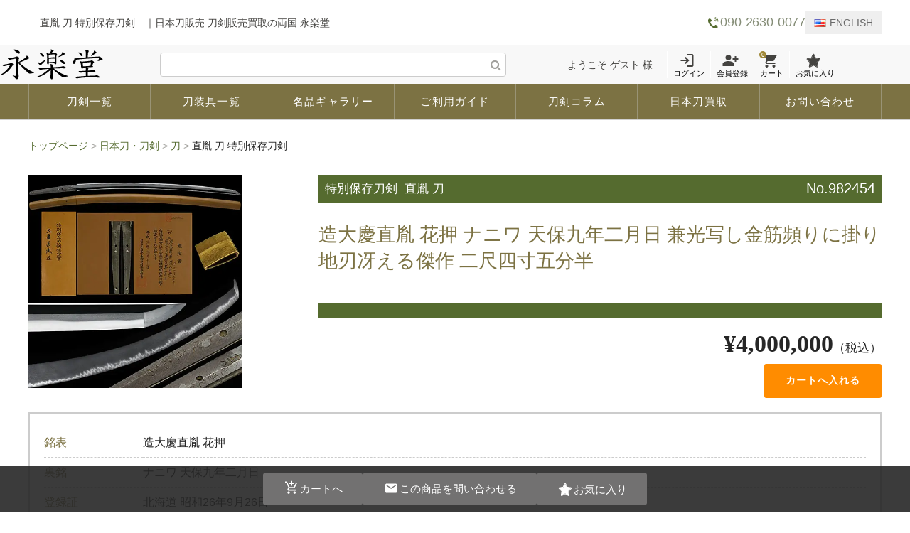

--- FILE ---
content_type: text/html; charset=UTF-8
request_url: https://eirakudo.shop/token/tachikatana/detail/982454
body_size: 25329
content:
<!DOCTYPE html>
<html lang="ja">

<head>
    <meta charset="UTF-8" />
    <meta name="viewport" content="width=device-width, user-scalable=yes">
    <!-- Google Tag Manager -->
    <script data-type="lazy" data-src="[data-uri]"></script>
    <!-- End Google Tag Manager -->

            <style>
            .en {
                display: none;
            }
        </style>
    
            <title>直胤 刀 特別保存刀剣　</title>
        <meta name="description" content="直胤は、名を荘司箕兵衛といい、安永七年羽州山形で生まれ、水心子正秀門となる。後大慶と号し江戸日本橋にて鍛刀、文化九年には師正秀と共に館林藩主秋元家のお抱え工となり、文政5(1822)年ごろ筑前大掾を受領、嘉永元(1848)年に美濃介に転じ、安政四年、七十九歳で没している。師正秀の復古刀論をよく実践し、備前伝・相州伝を得意としたが、特に備前伝に出来の良いものが多く、丁子乱れの巧みさは新々刀第一の定評がある。" />
        <meta name='robots' content='max-image-preview:large' />
<link rel='dns-prefetch' href='//fonts.googleapis.com' />
<link rel="alternate" type="application/rss+xml" title="永楽堂 &raquo; 特別保存刀剣 造大慶直胤 花押 ナニワ 天保九年二月日 兼光写し金筋頻りに掛り地刃冴える傑作 二尺四寸五分半 のコメントのフィード" href="https://eirakudo.shop/token/tachikatana/detail/982454/feed/" />
<link rel="alternate" title="oEmbed (JSON)" type="application/json+oembed" href="https://eirakudo.shop/wp-json/oembed/1.0/embed?url=https%3A%2F%2Feirakudo.shop%2Ftoken%2Ftachikatana%2Fdetail%2F982454" />
<link rel="alternate" title="oEmbed (XML)" type="text/xml+oembed" href="https://eirakudo.shop/wp-json/oembed/1.0/embed?url=https%3A%2F%2Feirakudo.shop%2Ftoken%2Ftachikatana%2Fdetail%2F982454&#038;format=xml" />
<style id='wp-img-auto-sizes-contain-inline-css' type='text/css'>
img:is([sizes=auto i],[sizes^="auto," i]){contain-intrinsic-size:3000px 1500px}
/*# sourceURL=wp-img-auto-sizes-contain-inline-css */
</style>
<link rel='stylesheet' id='child-style-css' href='https://eirakudo.shop/wp-content/themes/welcart_basic-child/assets/css/style.css?ver=1.0.0' type='text/css' media='all' />
<style id='wp-emoji-styles-inline-css' type='text/css'>

	img.wp-smiley, img.emoji {
		display: inline !important;
		border: none !important;
		box-shadow: none !important;
		height: 1em !important;
		width: 1em !important;
		margin: 0 0.07em !important;
		vertical-align: -0.1em !important;
		background: none !important;
		padding: 0 !important;
	}
/*# sourceURL=wp-emoji-styles-inline-css */
</style>
<style id='wp-block-library-inline-css' type='text/css'>
:root{--wp-block-synced-color:#7a00df;--wp-block-synced-color--rgb:122,0,223;--wp-bound-block-color:var(--wp-block-synced-color);--wp-editor-canvas-background:#ddd;--wp-admin-theme-color:#007cba;--wp-admin-theme-color--rgb:0,124,186;--wp-admin-theme-color-darker-10:#006ba1;--wp-admin-theme-color-darker-10--rgb:0,107,160.5;--wp-admin-theme-color-darker-20:#005a87;--wp-admin-theme-color-darker-20--rgb:0,90,135;--wp-admin-border-width-focus:2px}@media (min-resolution:192dpi){:root{--wp-admin-border-width-focus:1.5px}}.wp-element-button{cursor:pointer}:root .has-very-light-gray-background-color{background-color:#eee}:root .has-very-dark-gray-background-color{background-color:#313131}:root .has-very-light-gray-color{color:#eee}:root .has-very-dark-gray-color{color:#313131}:root .has-vivid-green-cyan-to-vivid-cyan-blue-gradient-background{background:linear-gradient(135deg,#00d084,#0693e3)}:root .has-purple-crush-gradient-background{background:linear-gradient(135deg,#34e2e4,#4721fb 50%,#ab1dfe)}:root .has-hazy-dawn-gradient-background{background:linear-gradient(135deg,#faaca8,#dad0ec)}:root .has-subdued-olive-gradient-background{background:linear-gradient(135deg,#fafae1,#67a671)}:root .has-atomic-cream-gradient-background{background:linear-gradient(135deg,#fdd79a,#004a59)}:root .has-nightshade-gradient-background{background:linear-gradient(135deg,#330968,#31cdcf)}:root .has-midnight-gradient-background{background:linear-gradient(135deg,#020381,#2874fc)}:root{--wp--preset--font-size--normal:16px;--wp--preset--font-size--huge:42px}.has-regular-font-size{font-size:1em}.has-larger-font-size{font-size:2.625em}.has-normal-font-size{font-size:var(--wp--preset--font-size--normal)}.has-huge-font-size{font-size:var(--wp--preset--font-size--huge)}.has-text-align-center{text-align:center}.has-text-align-left{text-align:left}.has-text-align-right{text-align:right}.has-fit-text{white-space:nowrap!important}#end-resizable-editor-section{display:none}.aligncenter{clear:both}.items-justified-left{justify-content:flex-start}.items-justified-center{justify-content:center}.items-justified-right{justify-content:flex-end}.items-justified-space-between{justify-content:space-between}.screen-reader-text{border:0;clip-path:inset(50%);height:1px;margin:-1px;overflow:hidden;padding:0;position:absolute;width:1px;word-wrap:normal!important}.screen-reader-text:focus{background-color:#ddd;clip-path:none;color:#444;display:block;font-size:1em;height:auto;left:5px;line-height:normal;padding:15px 23px 14px;text-decoration:none;top:5px;width:auto;z-index:100000}html :where(.has-border-color){border-style:solid}html :where([style*=border-top-color]){border-top-style:solid}html :where([style*=border-right-color]){border-right-style:solid}html :where([style*=border-bottom-color]){border-bottom-style:solid}html :where([style*=border-left-color]){border-left-style:solid}html :where([style*=border-width]){border-style:solid}html :where([style*=border-top-width]){border-top-style:solid}html :where([style*=border-right-width]){border-right-style:solid}html :where([style*=border-bottom-width]){border-bottom-style:solid}html :where([style*=border-left-width]){border-left-style:solid}html :where(img[class*=wp-image-]){height:auto;max-width:100%}:where(figure){margin:0 0 1em}html :where(.is-position-sticky){--wp-admin--admin-bar--position-offset:var(--wp-admin--admin-bar--height,0px)}@media screen and (max-width:600px){html :where(.is-position-sticky){--wp-admin--admin-bar--position-offset:0px}}
/*# sourceURL=/wp-includes/css/dist/block-library/common.min.css */
</style>
<style id='classic-theme-styles-inline-css' type='text/css'>
/*! This file is auto-generated */
.wp-block-button__link{color:#fff;background-color:#32373c;border-radius:9999px;box-shadow:none;text-decoration:none;padding:calc(.667em + 2px) calc(1.333em + 2px);font-size:1.125em}.wp-block-file__button{background:#32373c;color:#fff;text-decoration:none}
/*# sourceURL=/wp-includes/css/classic-themes.min.css */
</style>
<link rel='stylesheet' id='wcex-favorite-style-css' href='https://eirakudo.shop/wp-content/themes/welcart_basic-child/assets/css/favorite.css?ver=1.0.4.2404011' type='text/css' media='all' />
<link rel='stylesheet' id='wc-basic-style-css' href='https://eirakudo.shop/wp-content/themes/welcart_basic-child/style.css?ver=1.0' type='text/css' media='all' />
<link rel='stylesheet' id='font-awesome-css' href='https://eirakudo.shop/wp-content/themes/welcart_basic-child/font-awesome/font-awesome.min.css?ver=1.0' type='text/css' media='all' />
<link rel='stylesheet' id='gfonts-css' href='https://fonts.googleapis.com/css2?family=Cormorant+Infant%3Aital%2Cwght%400%2C300..700%3B1%2C300..700&#038;display=swap&#038;ver=1.0.0' type='text/css' media='all' />
<link rel='stylesheet' id='slick-css-css' href='https://eirakudo.shop/wp-content/themes/welcart_basic-child/css/slick.css?ver=6.9' type='text/css' media='all' />
<link rel='stylesheet' id='slick-theme-css-css' href='https://eirakudo.shop/wp-content/themes/welcart_basic-child/css/slick-theme.css?ver=6.9' type='text/css' media='all' />
<link rel='stylesheet' id='touken-style-css' href='https://eirakudo.shop/wp-content/themes/welcart_basic-child/assets/css/touken.css?ver=1.0' type='text/css' media='all' />
<link rel='stylesheet' id='luminous-basic-css-css' href='https://eirakudo.shop/wp-content/themes/welcart_basic-child/css/luminous-basic.css?ver=1.0' type='text/css' media='all' />
<link rel='stylesheet' id='wp-pagenavi-css' href='https://eirakudo.shop/wp-content/plugins/wp-pagenavi/pagenavi-css.css?ver=2.70' type='text/css' media='all' />
<link rel='stylesheet' id='usces_default_css-css' href='https://eirakudo.shop/wp-content/plugins/usc-e-shop/css/usces_default.css?ver=2.11.24.2510141' type='text/css' media='all' />
<link rel='stylesheet' id='theme_cart_css-css' href='https://eirakudo.shop/wp-content/themes/welcart_basic-child/usces_cart.css?ver=2.11.24.2510141' type='text/css' media='all' />
<script type="text/javascript" src="https://eirakudo.shop/wp-includes/js/jquery/jquery.min.js?ver=3.7.1" id="jquery-core-js"></script>
<script type="text/javascript" async='async' src="https://eirakudo.shop/wp-includes/js/jquery/jquery-migrate.min.js?ver=3.4.1" id="jquery-migrate-js"></script>
<script type="text/javascript" async='async' src="https://eirakudo.shop/wp-content/themes/welcart_basic-child/js/touken.js?ver=1.0" id="my-slick-init-js"></script>
<script type="text/javascript" async='async' src="https://eirakudo.shop/wp-content/themes/welcart_basic-child/js/front-customized.js?ver=1.0" id="wc-basic-js-js"></script>
<link rel="https://api.w.org/" href="https://eirakudo.shop/wp-json/" /><link rel="alternate" title="JSON" type="application/json" href="https://eirakudo.shop/wp-json/wp/v2/posts/9404" /><link rel="EditURI" type="application/rsd+xml" title="RSD" href="https://eirakudo.shop/xmlrpc.php?rsd" />
<meta name="generator" content="WordPress 6.9" />
<link rel="canonical" href="https://eirakudo.shop/token/tachikatana/detail/982454" />
<link rel='shortlink' href='https://eirakudo.shop/?p=9404' />

<meta property="og:title" content="⚪︎特別保存刀剣 造大慶直胤 花押 ナニワ 天保九年二月日 兼光写し金筋頻りに掛り地刃冴える傑作 二尺四寸五分半">
<meta property="og:type" content="product">
<meta property="og:description" content="特別保存刀剣 造大慶直胤 花押 ナニワ 天保九年二月日 兼光写し金筋頻りに掛り地刃冴える傑作 二尺四寸五分半">
<meta property="og:url" content="https://eirakudo.shop/token/tachikatana/detail/982454">
<meta property="og:image" content="">
<meta property="og:site_name" content="永楽堂"><noscript><style>.lazyload[data-src]{display:none !important;}</style></noscript><style>.lazyload{background-image:none !important;}.lazyload:before{background-image:none !important;}</style><style>.wp-block-gallery.is-cropped .blocks-gallery-item picture{height:100%;width:100%;}</style>
    <link rel='stylesheet' href='https://eirakudo.shop/wp-content/themes/welcart_basic-child/css/swiper.css' type='text/css' media='all' />
    <link rel="SHORTCUT ICON" href="https://eirakudo.shop/wp-content/themes/welcart_basic-child/images/favicon.ico" />
    <link rel='stylesheet' href='https://eirakudo.shop/wp-content/themes/welcart_basic-child/contents.css?123' type='text/css' media='all' />

            <link rel="preconnect" href="https://fonts.googleapis.com">
        <link rel="preconnect" href="https://fonts.gstatic.com" crossorigin>
        <link href="https://fonts.googleapis.com/icon?family=Material+Icons" rel="stylesheet">
        <link rel="stylesheet" href="https://cdn.jsdelivr.net/npm/swiper@11/swiper-bundle.min.css">
    <!-- 20241030 「SiteNavigationElement」の構造化データ設置 -->
    <script type="application/ld+json">
        {
            "@context": "https://schema.org",
            "@type": "SiteNavigationElement",
            "hasPart": [{
                    "@type": "WebPage",
                    "name": "刀剣一覧",
                    "url": "https://eirakudo.shop/token/"
                },
                {
                    "@type": "WebPage",
                    "name": "刀装具一覧",
                    "url": "https://eirakudo.shop/tosogu/"
                },
                {
                    "@type": "WebPage",
                    "name": "太刀",
                    "url": "https://eirakudo.shop/token/tachi/"
                },
                {
                    "@type": "WebPage",
                    "name": "刀",
                    "url": "https://eirakudo.shop/token/katana/"
                },
                {
                    "@type": "WebPage",
                    "name": "短刀",
                    "url": "https://eirakudo.shop/token/tanto/"
                },
                {
                    "@type": "WebPage",
                    "name": "脇差",
                    "url": "https://eirakudo.shop/token/wakizashi/"
                },
                {
                    "@type": "WebPage",
                    "name": "薙刀",
                    "url": "https://eirakudo.shop/token/naginata/"
                },
                {
                    "@type": "WebPage",
                    "name": "古刀",
                    "url": "https://eirakudo.shop/era/kotou/"
                },
                {
                    "@type": "WebPage",
                    "name": "新刀",
                    "url": "https://eirakudo.shop/era/era07/"
                },
                {
                    "@type": "WebPage",
                    "name": "新々刀",
                    "url": "https://eirakudo.shop/era/era08/"
                },
                {
                    "@type": "WebPage",
                    "name": "現代刀",
                    "url": "https://eirakudo.shop/era/era10/"
                },
                {
                    "@type": "WebPage",
                    "name": "備前",
                    "url": "https://eirakudo.shop/gokaden/bizen/"
                },
                {
                    "@type": "WebPage",
                    "name": "大和",
                    "url": "https://eirakudo.shop/gokaden/yamato/"
                },
                {
                    "@type": "WebPage",
                    "name": "山城",
                    "url": "https://eirakudo.shop/gokaden/yamashiro/"
                },
                {
                    "@type": "WebPage",
                    "name": "相州",
                    "url": "https://eirakudo.shop/gokaden/soushu/"
                },
                {
                    "@type": "WebPage",
                    "name": "美濃",
                    "url": "https://eirakudo.shop/gokaden/mino/"
                },
                {
                    "@type": "WebPage",
                    "name": "小柄",
                    "url": "https://eirakudo.shop/token/koduka/"
                },
                {
                    "@type": "WebPage",
                    "name": "縁頭",
                    "url": "https://eirakudo.shop/token/fuchigashira/"
                },
                {
                    "@type": "WebPage",
                    "name": "目貫",
                    "url": "https://eirakudo.shop/tosougu/menuki/"
                },
                {
                    "@type": "WebPage",
                    "name": "鍔",
                    "url": "https://eirakudo.shop/tosogu/tsuba/"
                },
                {
                    "@type": "WebPage",
                    "name": "お問い合わせ",
                    "url": "https://eirakudo.shop/contact/"
                },
                {
                    "@type": "WebPage",
                    "name": "お知らせ",
                    "url": "https://eirakudo.shop/information/"
                },
                {
                    "@type": "WebPage",
                    "name": "刀剣コラム",
                    "url": "https://eirakudo.shop/column/"
                },
                {
                    "@type": "WebPage",
                    "name": "名品ギャラリー",
                    "url": "https://eirakudo.shop/gallery/"
                },
                {
                    "@type": "WebPage",
                    "name": "日本刀を所持するには",
                    "url": "https://eirakudo.shop/howto/"
                },
                {
                    "@type": "WebPage",
                    "name": "お届け・配送について",
                    "url": "https://eirakudo.shop/guide"
                },
                {
                    "@type": "WebPage",
                    "name": "特定商取引法に基づく表示",
                    "url": "https://eirakudo.shop/law/"
                },
                {
                    "@type": "WebPage",
                    "name": "古物営業法に基づく表示",
                    "url": "https://eirakudo.shop/certificate/"
                },
                {
                    "@type": "WebPage",
                    "name": "プライバシー･ポリシー",
                    "url": "https://eirakudo.shop/privacy/"
                },
                {
                    "@type": "WebPage",
                    "name": "会社概要",
                    "url": "https://eirakudo.shop/company/"
                },
                {
                    "@type": "WebPage",
                    "name": "日本刀・刀剣高価買取",
                    "url": "https://eirakudo.shop/purchase_touken"
                },
                {
                    "@type": "WebPage",
                    "name": "サイトマップ",
                    "url": "https://eirakudo.shop/sitemap/"
                }
            ]
        }
    </script>
    <!-- //20241030 「SiteNavigationElement」の構造化データ設置 -->
    <!-- 20241125 「WebSite」の構造化データ設置 -->
    <script type="application/ld+json">
        {
            "@context": "http://schema.org",
            "@type": "WebSite",
            "name": "永楽堂",
            "url": "https://eirakudo.shop/"
        }
    </script>
    <!-- //20241125 「WebSite」の構造化データ設置 -->
</head>

<body class="wp-singular post-template-default single single-post postid-9404 single-format-standard wp-theme-welcart_basic wp-child-theme-welcart_basic-child">
    <!-- Google Tag Manager (noscript) -->
    <noscript><iframe src="https://www.googletagmanager.com/ns.html?id=GTM-N5KWV8T" height="0" width="0" style="display:none;visibility:hidden"></iframe></noscript>
    <!-- End Google Tag Manager (noscript) -->

    
    <header id="masthead" class="site-header" role="banner">
        <div class="inner header_top">
            <h1 class="site-title">
                <p class="pc">
                                            <span class="jp">直胤 刀 特別保存刀剣　｜日本刀販売 刀剣販売買取の両国 永楽堂</span>
                        <span class="en">｜Japanese sword sale purchase</span>
                    
                </p>

                <a href="https://eirakudo.shop/" title="永楽堂" rel="home" class="logo_sp"><img src="[data-uri]" width="265" height="50" alt="日本刀販売 刀剣販売買取の両国 永楽堂" data-src="https://eirakudo.shop/wp-content/themes/welcart_basic-child/images/logo.svg" decoding="async" class="lazyload" data-eio-rwidth="265" data-eio-rheight="50"><noscript><img src="https://eirakudo.shop/wp-content/themes/welcart_basic-child/images/logo.svg" width="265" height="50" alt="日本刀販売 刀剣販売買取の両国 永楽堂" data-eio="l"></noscript></a>


            </h1>
            <!-- <p class="pc site_name">日本刀・刀剣販売の両国永楽堂</p> -->
            <p class="tel"><span><img src="[data-uri]" alt="" loading="lazy" data-src="https://eirakudo.shop/wp-content/themes/welcart_basic-child/images/icon/icon_tel.svg" decoding="async" class="lazyload"><noscript><img src="https://eirakudo.shop/wp-content/themes/welcart_basic-child/images/icon/icon_tel.svg" alt="" loading="lazy" data-eio="l"></noscript></span><a href="tel:090-2630-0077">090-2630-0077</a></p>
            <div class="btn-lang">
                <a data-siteview="jp" class="trans_jp" href="javascript:location.href=document.URL;"><picture><source   type="image/webp" data-srcset="https://eirakudo.shop/wp-content/themes/welcart_basic-child/images/ico_trans_jp.png.webp"><img src="[data-uri]" data-eio="p" data-src="https://eirakudo.shop/wp-content/themes/welcart_basic-child/images/ico_trans_jp.png" decoding="async" class="lazyload" width="17" height="11" data-eio-rwidth="17" data-eio-rheight="11"></picture><noscript><img src="https://eirakudo.shop/wp-content/themes/welcart_basic-child/images/ico_trans_jp.png" data-eio="l"></noscript>日本語</a>
                <a data-siteview="en" class="trans_en" href="javascript:location.href=document.URL;"><img src="[data-uri]" data-src="https://eirakudo.shop/wp-content/themes/welcart_basic-child/images/ico_trans_en.png" decoding="async" class="lazyload" width="17" height="11" data-eio-rwidth="17" data-eio-rheight="11"><noscript><img src="https://eirakudo.shop/wp-content/themes/welcart_basic-child/images/ico_trans_en.png" data-eio="l"></noscript>ENGLISH</a>
            </div>
            <input type="checkbox" id="serch-btn-check">
            <label for="menu-btn-check" class="menu">
                <img src="[data-uri]" alt="" loading="lazy" data-src="https://eirakudo.shop/wp-content/themes/welcart_basic-child/images/icon/icon_search.svg" decoding="async" class="lazyload"><noscript><img src="https://eirakudo.shop/wp-content/themes/welcart_basic-child/images/icon/icon_search.svg" alt="" loading="lazy" data-eio="l"></noscript>
            </label>
            <input type="checkbox" id="menu-btn-check">
            <label for="menu-btn-check" class="menu-btn"><span></span></label>
        </div>
        <div class="pc inner cf">
            <h1 class="pc site-title">
                <p class="pc">
                                            <span class="jp">直胤 刀 特別保存刀剣　｜日本刀販売 刀剣販売買取の両国 永楽堂</span>
                        <span class="en">｜Japanese sword sale purchase</span>
                    
                </p>
                <!-- 
                <a href="https://eirakudo.shop/" title="永楽堂" rel="home"><img src="[data-uri]" width="265" height="50" alt="日本刀販売 刀剣販売買取の両国 永楽堂" data-src="https://eirakudo.shop/wp-content/themes/welcart_basic-child/images/logo.svg" decoding="async" class="lazyload" data-eio-rwidth="265" data-eio-rheight="50"><noscript><img src="https://eirakudo.shop/wp-content/themes/welcart_basic-child/images/logo.svg" width="265" height="50" alt="日本刀販売 刀剣販売買取の両国 永楽堂" data-eio="l"></noscript></a> -->


            </h1>


            <div class="snav">
                                    <div class="membership">
                        <div class="membership_inner">
                            <div class="header_logo">
                                <a href="https://eirakudo.shop/" title="永楽堂" rel="home" class="pc"><img src="[data-uri]" width="265" height="50" alt="日本刀販売 刀剣販売買取の両国 永楽堂" data-src="https://eirakudo.shop/wp-content/themes/welcart_basic-child/images/logo.svg" decoding="async" class="lazyload" data-eio-rwidth="265" data-eio-rheight="50"><noscript><img src="https://eirakudo.shop/wp-content/themes/welcart_basic-child/images/logo.svg" width="265" height="50" alt="日本刀販売 刀剣販売買取の両国 永楽堂" data-eio="l"></noscript></a>
                            </div>
                            <!-- 検索BOX -->
                            <div class="search-box">
                                <form role="search" method="get" action="https://eirakudo.shop/" >
		<div class="s-box">
			<input type="text" value="" name="s" id="head-s-text" class="search-text" />
			<input type="submit" id="head-s-submit" class="searchsubmit" value="&#xf002;" />
		</div>
	</form>                            </div>
                            <!-- 検索BOX -->
                        </div>
                        <ul>
                                                        <!-- ログインしている時 -->
                                                            <li><span class="jp">ようこそ ゲスト 様</span><span class="en">Hello guest</span></li>
                                <li><a href="/usces-member/?usces_page=login"><img src="[data-uri]" data-src="https://eirakudo.shop/wp-content/themes/welcart_basic-child/images/icon/icon_login.svg" decoding="async" class="lazyload"><noscript><img src="https://eirakudo.shop/wp-content/themes/welcart_basic-child/images/icon/icon_login.svg" data-eio="l"></noscript><span class="jp">ログイン</span><span class="en">Login</span></a></li>


                                <li><a href="https://eirakudo.shop/usces-member/?usces_page=newmember"><img src="[data-uri]" data-src="https://eirakudo.shop/wp-content/themes/welcart_basic-child/images/icon/icon_person_add.svg" decoding="async" class="lazyload"><noscript><img src="https://eirakudo.shop/wp-content/themes/welcart_basic-child/images/icon/icon_person_add.svg" data-eio="l"></noscript><span class="jp">会員登録</span><span class="en">Create account</span></a></li>
                                <li class="cart_icon">
                                    <a href="https://eirakudo.shop/usces-cart/">
                                        <!--  カート内の商品数量合計 -->
                                        <span class="cart_quantity">
                                            0                                        </span>
                                        <img src="[data-uri]" alt="カート" loading="lazy" data-src="https://eirakudo.shop/wp-content/themes/welcart_basic-child/images/icon/icon_shopping_cart.svg" decoding="async" class="lazyload"><noscript><img src="https://eirakudo.shop/wp-content/themes/welcart_basic-child/images/icon/icon_shopping_cart.svg" alt="カート" loading="lazy" data-eio="l"></noscript>
                                        <span class="jp">カート</span><span class="en">cart</span>
                                    </a>
                                </li>
                                <li class="fave-menu"><a href="/usces-member/?usces_page=member_favorite_page"><img src="[data-uri]" data-src="https://eirakudo.shop/wp-content/themes/welcart_basic-child/images/icon/icon_star.svg" decoding="async" class="lazyload"><noscript><img src="https://eirakudo.shop/wp-content/themes/welcart_basic-child/images/icon/icon_star.svg" data-eio="l"></noscript><span class="jp">お気に入り</span></a><a href="/usces-member/?usces_page=member_favorite_page"><span class="en">Favorite</span></a></li>

                                                                                </ul>
                    </div>
                            </div><!-- .snav -->
        </div><!-- .inner -->
        <nav id="site-navigation" class="main-navigation" role="navigation">
            <div class="hamburger-menu">

                <!-- ここからハンバーガーメニューのコンテンツ -->
                <nav class="menu-content">
                    <div class="header-nav-container">
                        <div class="inner header_top">
                            <h1 class="site-title">
                                <p class="pc">
                                                                            <span class="jp">直胤 刀 特別保存刀剣　｜日本刀販売 刀剣販売買取の両国 永楽堂</span>
                                        <span class="en">｜Japanese sword sale purchase</span>
                                    
                                </p>

                                <a href="https://eirakudo.shop/" title="永楽堂" rel="home"><img src="[data-uri]" width="265" height="50" alt="日本刀販売 刀剣販売買取の両国 永楽堂" data-src="https://eirakudo.shop/wp-content/themes/welcart_basic-child/images/logo.svg" decoding="async" class="lazyload" data-eio-rwidth="265" data-eio-rheight="50"><noscript><img src="https://eirakudo.shop/wp-content/themes/welcart_basic-child/images/logo.svg" width="265" height="50" alt="日本刀販売 刀剣販売買取の両国 永楽堂" data-eio="l"></noscript></a>


                            </h1>

                        </div>


                        <div class="sp snav humburger-snav">
                                                            <div class="membership">


                                    <!-- 検索BOX -->
                                    <div class="sp search-box">
                                        <form role="search" method="get" action="https://eirakudo.shop/" >
		<div class="s-box">
			<input type="text" value="" name="s" id="head-s-text" class="search-text" />
			<input type="submit" id="head-s-submit" class="searchsubmit" value="&#xf002;" />
		</div>
	</form>                                    </div>

                                    <ul>
                                                                                <!-- ハンバーガーメニューのnav -->
                                                                                    <li><span class="jp">ようこそ ゲスト 様</span><span class="en">Hello guest</span></li>
                                            <li><a href="/usces-member/?usces_page=login"><img src="[data-uri]" data-src="https://eirakudo.shop/wp-content/themes/welcart_basic-child/images/icon/icon_login.svg" decoding="async" class="lazyload"><noscript><img src="https://eirakudo.shop/wp-content/themes/welcart_basic-child/images/icon/icon_login.svg" data-eio="l"></noscript><span class="jp">ログイン</span><span class="en">Login</span></a></li>


                                            <li><a href="https://eirakudo.shop/usces-member/?usces_page=newmember"><img src="[data-uri]" data-src="https://eirakudo.shop/wp-content/themes/welcart_basic-child/images/icon/icon_person_add.svg" decoding="async" class="lazyload"><noscript><img src="https://eirakudo.shop/wp-content/themes/welcart_basic-child/images/icon/icon_person_add.svg" data-eio="l"></noscript><span class="jp">会員登録</span><span class="en">Create account</span></a></li>

                                            <li class="fave-menu"><a href="/usces-member/?usces_page=member_favorite_page"><img src="[data-uri]" data-src="https://eirakudo.shop/wp-content/themes/welcart_basic-child/images/icon/icon_star.svg" decoding="async" class="lazyload"><noscript><img src="https://eirakudo.shop/wp-content/themes/welcart_basic-child/images/icon/icon_star.svg" data-eio="l"></noscript><span class="jp">お気に入り</span><span class="en">Favorite</span></a>
                                            </li>

                                            <li class="cart_icon">
                                                <a href="https://eirakudo.shop/usces-cart/">

                                                    <img src="[data-uri]" alt="カート" loading="lazy" data-src="https://eirakudo.shop/wp-content/themes/welcart_basic-child/images/icon/icon_shopping_cart.svg" decoding="async" class="lazyload"><noscript><img src="https://eirakudo.shop/wp-content/themes/welcart_basic-child/images/icon/icon_shopping_cart.svg" alt="カート" loading="lazy" data-eio="l"></noscript>
                                                    <span class="jp">カート</span><span class="en">cart</span>
                                                </a>
                                            </li>


                                                                                                                    </ul>
                                </div>
                                                    </div><!-- .snav -->
                        <!-- 20250313 ヘッダーメニューの詳細化 -->
                        <ul class="hover-menu">
                            <!-- 20241030 グローバルメニューのリンク修正 -->
                            <li>
                                <a href="/token"><span class="jp">刀剣一覧</span><span class="en">List of sword</span></a>
                                <ul class="hover-menu-in">
                                    <li>
                                        <p class="item_all"><a href="/token">すべて</a></p>
                                    </li>
                                    <li>
                                        <p>カテゴリから探す</p>
                                    </li>
                                    <li><a href="/token/tachi">太刀</a></li>
                                    <li><a href="/token/katana">刀</a></li>
                                    <li><a href="/token/tanto">短刀</a></li>
                                    <li><a href="/touken/wakizashi">脇差</a></li>
                                    <li><a href="/token/naginata">薙刀</a></li>

                                    <li>
                                        <p>時代から探す</p>
                                    </li>
                                    <li><a href="/era/kotou/">古刀</a></li>
                                    <li><a href="/era/era07/">新刀</a></li>
                                    <li><a href="/era/era08/">新々刀</a></li>
                                    <li><a href="/era/era10/">現代刀</a></li>

                                    <li>
                                        <p>五ヶ伝から探す</p>
                                    </li>
                                    <li><a href="/gokaden/bizen/">備前</a></li>
                                    <li><a href="/gokaden/yamato/">大和</a></li>
                                    <li><a href="/gokaden/yamashiro/">山城</a></li>
                                    <li><a href="/gokaden/soushu/">相州</a></li>
                                    <li><a href="/gokaden/mino/">美濃</a></li>
                                </ul>
                            </li>
                            <li><a href="/tosogu"><span class="jp">刀装具一覧</span><span class="en">List of sword fittings</span></a></li>
                            <!-- //20241030 グローバルメニューのリンク修正 -->
                            <li><a href="/gallery"><span class="jp">名品ギャラリー</span><span class="en">Gallery</span></a></li>
                            <li><a href="/guide"><span class="jp">ご利用ガイド</span><span class="en">User Guide</span></a></li>
                            <li><a href="/column"><span class="jp">刀剣コラム</span><span class="en">Sword column</span></a></li>
                            <!-- 20241225  買取ページへのリンク追加について-->
                            <li><a href="/purchase_touken"><span class="jp">日本刀買取</span><span class="en">Sword Purchase</span></a></li>
                            <!-- //20241225  買取ページへのリンク追加について-->
                            <li><a href="/contact"><span class="jp">お問い合わせ</span><span class="en">Contact us</span></a></li>
                        </ul>
                        <!-- /20250313 ヘッダーメニューの詳細化 -->

                        <!-- ログインしている時のみログアウトボタンを表示 -->
                                            </div>
            </div>
        </nav>
        <!-- ここまでハンバーガーメニューのコンテンツ -->

        </div>
        </nav><!-- #site-navigation -->
    </header><!-- #masthead -->

    
    
            <header class="page-header">
                <h1 class="page-title">特別保存刀剣 造大慶直胤 花押 ナニワ 天保九年二月日 兼光写し金筋頻りに掛り地刃冴える傑作 二尺四寸五分半</h1>
            </header><!-- .page-header -->    

            <div id="main" class="wrapper touken_wrapper">
        
                    <div class="breadcrumb item" typeof="BreadcrumbList" vocab="https://schema.org/">
                <span property="itemListElement" typeof="ListItem"><a property="item" typeof="WebPage" title="Go to 永楽堂." href="/" class="home"><span property="name" class="jp">トップページ</span><span property="name" class="en">Top page</span></a><meta property="position" content="1"></span> &gt; <span property="itemListElement" typeof="ListItem"><a href="https://eirakudo.shop/category/item/"><span class="jp">商品</span><span class="en">item</span></a> &gt; </span><span property="itemListElement" typeof="ListItem"><a href="https://eirakudo.shop/token/"><span class="jp">日本刀・刀剣</span><span class="en">touken</span></a> &gt; </span><span property="itemListElement" typeof="ListItem"><a href="https://eirakudo.shop/token/katana/"><span class="jp">刀</span><span class="en">katana</span></a> &gt; </span><span property="itemListElement" typeof="ListItem"><span property="name" class="post current-item jp">直胤 刀 特別保存刀剣　</span><span property="name" class="post current-item en">Naotane Katana Tokubetsuhozon Token</span></span>
            </div>
        

        <!-- 刀剣カテゴリ以外の時表示 -->
        <div class="site-content">
            <div id="content" role="main">

                
                    <article class="post-9404 post type-post status-publish format-standard category-item category-touken category-katana era-era08 era-43" id="post-9404">

                        <div class="item_content">

                                                                                    
                            <div id="itempage">
                                <div id="img-box">
                                    <div class="itemimg"><picture><source   type="image/webp" data-srcset="https://eirakudo.shop/images/982454naotane_b.jpeg.webp"><img src="[data-uri]" alt="造大慶直胤 花押 ナニワ 天保九年二月日 兼光写し金筋頻りに掛り地刃冴える傑作 二尺四寸五分半" data-eio="p" data-src="https://eirakudo.shop/images/982454naotane_b.jpeg" decoding="async" class="lazyload" width="500" height="500" data-eio-rwidth="500" data-eio-rheight="500"></picture><noscript><img src="https://eirakudo.shop/images/982454naotane_b.jpeg" alt="造大慶直胤 花押 ナニワ 天保九年二月日 兼光写し金筋頻りに掛り地刃冴える傑作 二尺四寸五分半" data-eio="l"></noscript>
                                                                            </div>

                                    
                                </div><!-- #img-box -->

                                <div class="detail-box">
                                    <div class="kantei"> <span class="jp">特別保存刀剣</span><span class="en">Tokubetsuhozon Touken</span>
                                            <h1><span class="jp">直胤 刀</span><span class="en">Naotane Katana</span></h1><em>No.982454</em>
                                        </div>


                                    <p class="item-name"><span class="jp">造大慶直胤 花押 ナニワ 天保九年二月日 兼光写し金筋頻りに掛り地刃冴える傑作 二尺四寸五分半</span><span class="en">Zou Taikei Naotane Kaou Naniwa February 19th year of Tempo 9 Kanemitsu's copy is a masterpiece with Kinsuji-shikirini-kakari Jiba is clear 74.4cm</span></p>
                                    
                                    <p class="sub_copy"><span class="jp"></span><span class="en"></span></p>


                                    

                                    <div class="item-info">
									
                                    
        
        <form action="https://eirakudo.shop/usces-cart/" method="post">

                            <div class="skuform">
                    
                    
                    
                    <div class="field">

                        
                        <div class="field_price">
                                                        ¥4,000,000<em class="tax"><span class="jp">（税込）</span><span class="en">（tax included）</span></em>
                        </div>
                        
                    </div>

                                            <div class="c-box">
                            <span class="cart-button"><input name="zaikonum[9404][%E7%9B%B8%E7%94%B0220906]" type="hidden" id="zaikonum[9404][%E7%9B%B8%E7%94%B0220906]" value="1" />
<input name="zaiko[9404][%E7%9B%B8%E7%94%B0220906]" type="hidden" id="zaiko[9404][%E7%9B%B8%E7%94%B0220906]" value="0" />
<input name="gptekiyo[9404][%E7%9B%B8%E7%94%B0220906]" type="hidden" id="gptekiyo[9404][%E7%9B%B8%E7%94%B0220906]" value="0" />
<input name="skuPrice[9404][%E7%9B%B8%E7%94%B0220906]" type="hidden" id="skuPrice[9404][%E7%9B%B8%E7%94%B0220906]" value="4000000" />
<span class="jp"><input name="inCart[9404][%E7%9B%B8%E7%94%B0220906]" type="submit" id="inCart[9404][%E7%9B%B8%E7%94%B0220906]" class="skubutton" value="カートへ入れる" onclick="return uscesCart.intoCart( '9404','%E7%9B%B8%E7%94%B0220906' )" /></span><span class="en"><input name="inCart[9404][%E7%9B%B8%E7%94%B0220906]" type="submit" id="inCart[9404][%E7%9B%B8%E7%94%B0220906]" class="skubutton" value="Add to cart" onclick="return uscesCart.intoCart( '9404','%E7%9B%B8%E7%94%B0220906' )" /></span><input name="usces_referer" type="hidden" value="/token/tachikatana/detail/982454" />
</span>
                        </div>
                                        <div class="error_message"></div>
                </div><!-- .skuform -->
            
                    </form>
        <div class="favorite-button"><input type="button" class="add-favorite not-login" id="add-favorite-9404" data-post_id="9404" value="お気に入りに追加"></div>
        </div><!-- .item-info -->

        </div><!-- .detail-box -->

    

    <div class="item_spec">

        <dl>

            <dt><span class="jp">銘表</span><span class="en">Mei-Omote</span></dt>
                <dd><span class="jp">造大慶直胤 花押 </span><span class="en">造大慶直胤 花押  Zou Taikei Naotane Kaou</span></dd>
            <dt><span class="jp">裏銘</span><span class="en">Ura-mei</span></dt>
                <dd><span class="jp">ナニワ 天保九年二月日</span><span class="en">ナニワ 天保九年二月日 Naniwa February 19th year of Tempo 9</span></dd>
            
                            <dt><span class="jp">登録証</span><span class="en">Registration</span></dt>
                <dd><span class="jp">北海道</span>
                    <span class="en">
                        Hokkaido</span>
                    <span class="jp">
                           昭和26年9月26日                    </span><span class="en">


                           9/26/26(Showa)                    </span>
                </dd>
            



                            <dt><span class="jp">時代</span><span class="en">Period</span></dt>
                <dd><span class="jp">江戸後期天保九年</span><span class="en">Late Edo period, Tenpo 9</span></dd>
            

            
                <dt><span class="jp">法量</span><span class="en">Size</span></dt>
                <dd class="spec">



                    <p class="jp"><span>刃長</span> 74.4cm　(二尺四寸五分半)　<span>反り</span> 1.5cm　<br><span>元幅</span> 3.1cm　<span>先幅</span> 2.1cm　<span>元重</span> 0.69cm　<span>鎬厚</span> 0.78cm　<span>先重</span> 0.58cm　<span>鋒長</span> 3.5cm　<span>茎長</span> 21.7cm　<span>重量</span> 855g</p>
                    <p class="en"><span>Hachou</span> 74.4cm　(二尺四寸五分半)　<span>Sori</span> 1.5cm<br><span>Moto-Haba</span> 3.1cm　<span>Saki-Haba</span> 2.1cm　<span>Moto-Kasane</span> 0.69cm　<span>Shinogi-Thikess</span> 0.78cm　<span>Saki-Kasane </span> 0.58cm　<span>Kissaki-Chou</span> 3.5cm　<span>Nakago-Chou</span> 21.7cm　<span>Weight</span> 855g</p>
                </dd>

            

            


            


            

            


            


                            <dt><span class="jp">国</span><span class="en">Country</span></dt>
                <dd><span class="jp">摂津</span><span class="en">Settsu</span></dd>
            
                            <dt><span class="jp">姿</span><span class="en">Shape</span></dt>
                <dd><span class="jp">鎬造、庵棟、身幅広く、反り尋常、中鋒やや延びる。</span><span class="en">Shinogidukuri, Iorimune, Wide Mihaba, Standard Sori, Chu-Kissaki slightly extended.</span></dd>
            
                            <dt><span class="jp">鍛</span><span class="en">Kitae</span></dt>
                <dd><span class="jp">板目肌に、杢目肌・小杢目肌交り、地沸微塵に付き、地景細かく入り、鉄明るく冴える。</span><span class="en">Itamehada, Mokumehada, Mixed small-Mokumehada, Jinie entered finely, Chikei entered finely too, Iron is bright and clear.</span></dd>
            
                            <dt><span class="jp">刃文</span><span class="en">Hamon</span></dt>
                <dd><span class="jp">互の目に、丁子刃・尖り刃交じり、湯走り・飛び焼き掛り、足・葉よく入り、沸深くよくつき、粗めの沸を交え、金筋頻りに掛り、匂口明るく冴える。</span><span class="en">Gunome, Choujiba, Mixed Togariba, Yubashiri, Tobiyaki-kakari, There are many Ashi and You well, Nie entered deeply, Mixed rough Nie, Kinsuji-shikirini-kakari, Nioikuchi is bright and clear.</span></dd>
            
                            <dt><span class="jp">帽子</span><span class="en">Boushi</span></dt>
                <dd><span class="jp">乱れ込んで先掃きかけて返る。</span><span class="en">Midarekonde-Sakihakikakete Kaeru</span></dd>
            
                            <dt><span class="jp">茎</span><span class="en">Nakago</span></dt>
                <dd><span class="jp">先栗尻、鑢目筋違化粧、目釘孔三内一埋。</span><span class="en">Sakikurijiri, Yasurimesujikai Kesyou, Fill one of the three mekugi holes.</span></dd>
            
                            <dt><span class="jp">ハバキ</span><span class="en">Habaki</span></dt>
                <dd><span class="jp">金着二重。</span><span class="en">Double gold</span></dd>
            
            


            
                            <dt><span class="jp">説明</span><span class="en">Drscription</span></dt>
                <dd><span class="jp">直胤は、名を荘司箕兵衛といい、安永七年羽州山形で生まれ、水心子正秀門となる。後大慶と号し江戸日本橋にて鍛刀、文化九年には師正秀と共に館林藩主秋元家のお抱え工となり、文政5(1822)年ごろ筑前大掾を受領、嘉永元(1848)年に美濃介に転じ、安政四年、七十九歳で没している。師正秀の復古刀論をよく実践し、備前伝・相州伝を得意としたが、特に備前伝に出来の良いものが多く、丁子乱れの巧みさは新々刀第一の定評がある。直胤は、往時より人気で全国より招聘され鍛刀しているが、この刀も「ナニワ」の刻印が入る大阪打ちで、天保九年彼が60歳作である。身幅広く、鋒やや延びる豪壮な姿を呈し、小板目肌がよく練れて、小杢目肌交じり、地景頻りに入り、明るく冴える美しい地鉄に、景光・兼光を狙った互の目丁子を焼き、沸深く付き、金筋長く頻りに掛るなど刃中の働き盛んで、匂口明るく冴える傑作である。</span><span class="en">Naotane, whose name was Shoji Minobe, was born in Ushu Yamagata in the 7th year of the An'ei era and became Suishinshi Masahide. Under the name of GoTaikei, he made swords in Nihonbashi, Edo. In the ninth year of Bunka, he became a retainer of the Akimoto family, the lord of the Tatebayashi domain, together with his teacher Masahide. In the 4th year of Ansei, he died at the age of 79. He practiced his teacher Masahide's revival sword theory and was good at Bizen-den and Soshu-den, but there are many Bizen-den swords that are particularly good, and his skillfulness in Choujimidare's skill is Shinshinto's first reputation.<br />
Naotane has always been popular and has been invited from all over the country to forge his swords, but this sword is also an Osaka-Uchi sword with the ``Naniwa'' stamp on it, and was created in 1995 when he was 60 years old.<br />
Wide Mihaba, KissakiIt has a slightly elongated and magnificent appearance, Small-Itamehada-nerete, Mixed small-Mokumehada, Chikei entered well, Bright and clear beautiful Jigane, Gunome-chouji aimed at Kagemitsu and Kanemitsu, Deep Nie entered, Kinsuji hangs over and over long, It works well in sword, and Nioikuchi is bright and clear a masterpiece.</span></dd>
                    </dl>



    </div>

    <div class="image">
                    <img src="[data-uri]" alt="直胤 刀 特別保存刀剣　" data-src="https://eirakudo.shop/images/982454naotane_z.jpeg" decoding="async" class="lazyload" width="1000" height="20709" data-eio-rwidth="1000" data-eio-rheight="20709"><noscript><img src="https://eirakudo.shop/images/982454naotane_z.jpeg" alt="直胤 刀 特別保存刀剣　" data-eio="l"></noscript>
        
        
        
        
    </div>

                            </div><!-- #itemspage -->
    </div><!-- .storycontent -->

    </article>


</div><!-- #content -->
</div><!-- #primary -->




<div class="footnavi">
    <ul>

        


                        <li>
                <form action="https://eirakudo.shop/usces-cart/" method="post">

                                            <div class="skuform">
                            
                            
                            
                                                            <div class="c-box">
                                    <span class="cart-button"><input name="zaikonum[9404][%E7%9B%B8%E7%94%B0220906]" type="hidden" id="zaikonum[9404][%E7%9B%B8%E7%94%B0220906]" value="1" />
<input name="zaiko[9404][%E7%9B%B8%E7%94%B0220906]" type="hidden" id="zaiko[9404][%E7%9B%B8%E7%94%B0220906]" value="0" />
<input name="gptekiyo[9404][%E7%9B%B8%E7%94%B0220906]" type="hidden" id="gptekiyo[9404][%E7%9B%B8%E7%94%B0220906]" value="0" />
<input name="skuPrice[9404][%E7%9B%B8%E7%94%B0220906]" type="hidden" id="skuPrice[9404][%E7%9B%B8%E7%94%B0220906]" value="4000000" />
<span class="jp"><input name="inCart[9404][%E7%9B%B8%E7%94%B0220906]" type="submit" id="inCart[9404][%E7%9B%B8%E7%94%B0220906]" class="skubutton" value="カートへ入れる" onclick="return uscesCart.intoCart( '9404','%E7%9B%B8%E7%94%B0220906' )" /></span><span class="en"><input name="inCart[9404][%E7%9B%B8%E7%94%B0220906]" type="submit" id="inCart[9404][%E7%9B%B8%E7%94%B0220906]" class="skubutton" value="Add to cart" onclick="return uscesCart.intoCart( '9404','%E7%9B%B8%E7%94%B0220906' )" /></span><input name="usces_referer" type="hidden" value="/token/tachikatana/detail/982454" />
</span>
                                </div>
                                                        <div class="error_message"></div>
                        </div><!-- .skuform -->
                    
                                    </form>
                <div class="favorite-button"><input type="button" class="add-favorite not-login" id="add-favorite-9404" data-post_id="9404" value="お気に入りに追加"></div>
            </li>

        
        <li><a href="https://eirakudo.shop/contact_item/?post_id=9404"><img class="icon-a lazyload" src="[data-uri]" data-src="https://eirakudo.shop/wp-content/themes/welcart_basic-child/images/icon/icon_mail_white.svg" decoding="async"><noscript><img class="icon-a" src="https://eirakudo.shop/wp-content/themes/welcart_basic-child/images/icon/icon_mail_white.svg" data-eio="l"></noscript><span class="jp">この商品を<br class="sp">問い合わせる</span><span class="en">Inquire about this product</span></a></li>
        <li class="favorite-block"><div class="favorite-button"><input type="button" class="add-favorite not-login" id="add-favorite-9404" data-post_id="9404" value="お気に入りに追加"></div>        </li>
    </ul>
</div>


<script>
    $(function() {
        $(".skuform input").prepend('<span class="material-icons">shopping_cart</span>')
    });
</script>

</div><!-- #main -->



<footer>

  <div class="navi">

    <div class="box box01">
      <h3><span class="jp">刀剣を探す</span><span class="en">search for swords</span></h3>
      <h4><span class="jp">カテゴリーから探す</span><span class="en">Search by Category</span></h4>
      <div class="list">
        <!-- 20241030 グローバルメニューのリンク修正 -->
        <ul>
          <li>
            <a href="/token/tachi"><span class="jp">太刀</span><span class="en">Tachi</span></a>
          </li>
          <li>
            <a href="/token/katana"><span class="jp">刀</span><span class="en">Katana</span></a>
          </li>
          <li>
            <a href="/token/tanto"><span class="jp">短刀</span><span class="en">Tanto</span></a>
          </li>
          <li>
            <a href="/touken/wakizashi"><span class="jp">脇差</span><span class="en">Wakizashi</span></a>
          </li>
          <li>
            <a href="/token/naginata"><span class="jp">薙刀</span><span class="en">Naginata</span></a>
          </li>
        </ul>
        <!-- <ul>
                      <li>
              <a href="/token/tachi"><span class="jp">太刀</span><span class="en">Tachi</span></a>
            </li>
                      <li>
              <a href="/token/katana"><span class="jp">刀</span><span class="en">Katana</span></a>
            </li>
                      <li>
              <a href="/token/tanto"><span class="jp">短刀</span><span class="en">Tanto</span></a>
            </li>
                      <li>
              <a href="/token/wakizashi"><span class="jp">脇差</span><span class="en">Wakizashi</span></a>
            </li>
                      <li>
              <a href="/token/ken"><span class="jp">剣</span><span class="en">Sword</span></a>
            </li>
                      <li>
              <a href="/token/naginata"><span class="jp">薙刀</span><span class="en">Naginata</span></a>
            </li>
                  </ul> -->
        <!-- //20241030 グローバルメニューのリンク修正 -->

        <!--
                <ul>
                                <li>
            <a href="/category/tachi">太刀</a>
            </li>
                        <li>
            <a href="/category/katana">刀</a>
            </li>
                        <li>
            <a href="/category/tanto">短刀</a>
            </li>
                        <li>
            <a href="/category/wakizashi">脇差</a>
            </li>
                        <li>
            <a href="/category/yari">槍</a>
            </li>
                        <li>
            <a href="/category/ken">剣</a>
            </li>
                        <li>
            <a href="/category/naginata">薙刀</a>
            </li>
                            </ul>
                
                <ul>
                                <li>
            <a href="/category/koshirae">拵</a>
            </li>
                        <li>
            <a href="/category/kougai">笄</a>
            </li>
                        <li>
            <a href="/category/koduka">小柄</a>
            </li>
                        <li>
            <a href="/category/fuchigashira">縁頭</a>
            </li>
                        <li>
            <a href="/category/menuki">目貫</a>
            </li>
                        <li>
            <a href="/category/tsuba">鍔</a>
            </li>
                        <li>
            <a href="/category/bushu">武州</a>
            </li>
                        <li>
            <a href="/category/kamiyoshi">神吉</a>
            </li>
                        <li>
            <a href="/category/higo">肥後</a>
            </li>
                        <li>
            <a href="/category/ounin">応仁</a>
            </li>
                        <li>
            <a href="/category/nanban">南蛮</a>
            </li>
                        <li>
            <a href="/category/chousyu">長州</a>
            </li>
                        <li>
            <a href="/category/kamakura">鎌倉</a>
            </li>
                        <li>
            <a href="/category/kaccyushi">甲冑師</a>
            </li>
                        <li>
            <a href="/category/kokinko">古金工</a>
            </li>
                        <li>
            <a href="/category/heianjyo">平安城</a>
            </li>
                        <li>
            <a href="/category/shouami">正阿弥</a>
            </li>
                        <li>
            <a href="/category/tousyou">刀匠</a>
            </li>
                        <li>
            <a href="/category/umetada">埋忠</a>
            </li>
                        <li>
            <a href="/category/%e6%9e%97">林</a>
            </li>
                        <li>
            <a href="/category/nishigaki">西垣</a>
            </li>
                        <li>
            <a href="/category/yagyu">柳生</a>
            </li>
                        <li>
            <a href="/category/houan">法安</a>
            </li>
                        <li>
            <a href="/category/oono">大野</a>
            </li>
                        <li>
            <a href="/category/owari">尾張</a>
            </li>
                        <li>
            <a href="/category/kanayama">金山</a>
            </li>
                        <li>
            <a href="/category/kyosukashi">京透</a>
            </li>
                        <li>
            <a href="/category/akasaka">赤坂</a>
            </li>
                        <li>
            <a href="/category/other-item">その他</a>
            </li>
                            </ul>
-->

      </div>




      <h4><span class="jp">時代から探す</span><span class="en">Search by Period</span></h4>

      <div class="list">


                <!-- 親ターム -->
                  <ul class="list02">
                          <li>
                <a href="https://eirakudo.shop/era/kotou/"><span class="jp">古刀</span><span class="en">Kotou</span></a>
                <!--
         子ターム 
                  <ul>
                          <li>
                <a href="https://eirakudo.shop/era/kotou/era01/">平安〜鎌倉初</a>
              </li>
                          <li>
                <a href="https://eirakudo.shop/era/kotou/era02/">鎌倉中後期</a>
              </li>
                          <li>
                <a href="https://eirakudo.shop/era/kotou/era03/">南北朝</a>
              </li>
                          <li>
                <a href="https://eirakudo.shop/era/kotou/era04/">室町初期</a>
              </li>
                          <li>
                <a href="https://eirakudo.shop/era/kotou/era05/">室町中後期</a>
              </li>
                          <li>
                <a href="https://eirakudo.shop/era/kotou/era06/">安土桃山</a>
              </li>
                      </ul>
        -->
              </li>
                          <li>
                <a href="https://eirakudo.shop/era/era07/"><span class="jp">新刀</span><span class="en">Shinto</span></a>
                <!--
         子ターム 
                  <ul>
                          <li>
                <a href="https://eirakudo.shop/era/era07/era11/">江戸前期</a>
              </li>
                          <li>
                <a href="https://eirakudo.shop/era/era07/midle-edo/">江戸中期</a>
              </li>
                      </ul>
        -->
              </li>
                          <li>
                <a href="https://eirakudo.shop/era/era08/"><span class="jp">新々刀</span><span class="en">Shinshinto</span></a>
                <!--
         子ターム 
                  <ul>
                          <li>
                <a href="https://eirakudo.shop/era/era08/%e6%b1%9f%e6%88%b8%e5%be%8c%e6%9c%9f/">江戸後期</a>
              </li>
                      </ul>
        -->
              </li>
                          <li>
                <a href="https://eirakudo.shop/era/era10/"><span class="jp">現代刀</span><span class="en">Gendaito</span></a>
                <!--
         子ターム 
        -->
              </li>
                      </ul>
        

      </div>

      <h4><span class="jp">五ケ伝から探す</span><span class="en">Search by Gokaden</span></h4>

      <ul>

                <!-- 親ターム -->
                  <ul class="list02">
                          <li>
                <a href="https://eirakudo.shop/gokaden/bizen/"><span class="jp">備前</span><span class="en">Bizen</span></a>
                <!--
         子ターム 
        -->
              </li>
                          <li>
                <a href="https://eirakudo.shop/gokaden/yamato/"><span class="jp">大和</span><span class="en">Yamato</span></a>
                <!--
         子ターム 
        -->
              </li>
                          <li>
                <a href="https://eirakudo.shop/gokaden/yamashiro/"><span class="jp">山城</span><span class="en">Yamashiro</span></a>
                <!--
         子ターム 
        -->
              </li>
                          <li>
                <a href="https://eirakudo.shop/gokaden/soushu/"><span class="jp">相州</span><span class="en">Sousyu</span></a>
                <!--
         子ターム 
        -->
              </li>
                          <li>
                <a href="https://eirakudo.shop/gokaden/mino/"><span class="jp">美濃</span><span class="en">Mino</span></a>
                <!--
         子ターム 
        -->
              </li>
                      </ul>
        
      </ul>

    </div>


    <div class="box box02">
      <h3><span class="jp">刀装具を探す</span><span class="en">search for sword fittings</span></h3>

      <div class="list">

        <!-- 20241030 グローバルメニューのリンク修正 -->
        <ul>
          <li>
            <a href="/category/koduka"><span class="jp">小柄</span><span class="en">Koduka</span></a>
          </li>
          <li>
            <a href="/category/fuchigashira"><span class="jp">縁頭</span><span class="en">Fuchigashira</span></a>
          </li>
          <li>
            <a href="/tosougu/menuki"><span class="jp">目貫</span><span class="en">Menuki</span></a>
          </li>
          <li>
            <a href="/tosogu/tsuba"><span class="jp">鍔</span><span class="en">Tsuba</span></a>
          </li>
        </ul>
        <!-- <ul>
                      <li>
              <a href="/category/koduka"><span class="jp">小柄</span><span class="en">Koduka</span></a>
            </li>
                      <li>
              <a href="/category/fuchigashira"><span class="jp">縁頭</span><span class="en">Fuchigashira</span></a>
            </li>
                      <li>
              <a href="/category/menuki"><span class="jp">目貫</span><span class="en">Menuki</span></a>
            </li>
                      <li>
              <a href="/category/tsuba"><span class="jp">鍔</span><span class="en">Tsuba</span></a>
            </li>
          
        </ul> -->
        <!-- //20241030 グローバルメニューのリンク修正 -->

      </div>

    </div>


    <!--
            <div class="box box03">
                <h3>五ケ伝から探す</h3>
                
                <ul>
                    <li><a href="https://eirakudo.shop/gokaden/bizen/">備前</a></li><li><a href="https://eirakudo.shop/gokaden/yamato/">大和</a></li><li><a href="https://eirakudo.shop/gokaden/yamashiro/">山城</a></li><li><a href="https://eirakudo.shop/gokaden/soushu/">相州</a></li><li><a href="https://eirakudo.shop/gokaden/mino/">美濃</a></li>                </ul>
            </div>
-->


    <!--
            <div class="box box04">
                <h3>時代から探す</h3>
                
                <div class="list">                   
                    
                    
                  <ul class="list02">
          <li>
        <a href="https://eirakudo.shop/era/kotou/">古刀</a>
                  <ul>
                          <li>
                <a href="https://eirakudo.shop/era/kotou/era01/">平安〜鎌倉初</a>
              </li>
                          <li>
                <a href="https://eirakudo.shop/era/kotou/era02/">鎌倉中後期</a>
              </li>
                          <li>
                <a href="https://eirakudo.shop/era/kotou/era03/">南北朝</a>
              </li>
                          <li>
                <a href="https://eirakudo.shop/era/kotou/era04/">室町初期</a>
              </li>
                          <li>
                <a href="https://eirakudo.shop/era/kotou/era05/">室町中後期</a>
              </li>
                          <li>
                <a href="https://eirakudo.shop/era/kotou/era06/">安土桃山</a>
              </li>
                      </ul>
              </li>
          <li>
        <a href="https://eirakudo.shop/era/era07/">新刀</a>
                  <ul>
                          <li>
                <a href="https://eirakudo.shop/era/era07/era11/">江戸前期</a>
              </li>
                          <li>
                <a href="https://eirakudo.shop/era/era07/midle-edo/">江戸中期</a>
              </li>
                      </ul>
              </li>
          <li>
        <a href="https://eirakudo.shop/era/era08/">新々刀</a>
                  <ul>
                          <li>
                <a href="https://eirakudo.shop/era/era08/%e6%b1%9f%e6%88%b8%e5%be%8c%e6%9c%9f/">江戸後期</a>
              </li>
                      </ul>
              </li>
          <li>
        <a href="https://eirakudo.shop/era/era10/">現代刀</a>
              </li>
      </ul>
                
                
                    </div>
                
            </div>
-->


    <div class="box box05">

      <h3><span class="jp">コンテンツ</span><span class="en">contents</span></h3>

      <ul>
        <!-- 20241225 買取ページへのリンク追加について -->
        <li><a href="/purchase_touken/"><span class="jp">日本刀買取</span><span class="en">Sword Purchase</span></a></li>
        <!-- //20241225 買取ページへのリンク追加について -->
        <li><a href="/contact/"><span class="jp">お問い合わせ</span><span class="en">Contact</span></a></li>
        <li><a href="/information/"><span class="jp">お知らせ</span><span class="en">Notice</span></a></li>
        <li><a href="/column/"><span class="jp">刀剣コラム</span><span class="en">Sword Column</span></a></li>
        <li><a href="/gallery/"><span class="jp">名品ギャラリー</span><span class="en">Masterpieces Gallery</span></a></li>
        <li><a href="/howto/"><span class="jp">日本刀を所持するには</span><span class="en">To own a Japanese sword</span></a></li>
      </ul>


    </div>


    <div class="box box06">


      <h3><span class="jp">ご利用ガイド</span><span class="en">User's Guide</span></h3>

      <ul>
        <li><a href="/guide#guide01"><span class="jp">お届け・配送について</span><span class="en">Shipping</span></a></li>
        <li><a href="/guide#guide02"><span class="jp">お支払い方法について</span><span class="en">Payments</span></a></li>
        <li><a href="/guide#guide03"><span class="jp">商品の取り置きについて</span></a></li>
        <li><a href="/guide#guide04"><span class="jp">正真保証</span></a></li>
        <li><a href="/guide#guide05"><span class="jp">返品•交換保証</span></a></li>
      </ul>

    </div>


    <div class="box box07">


      <h3><span class="jp">その他</span><span class="en">Other</span></h3>

      <ul>
        <li><a href="/law/"><span class="jp">特定商取引法に基づく表示</span><span class="en"></span></a></li>
        <li><a href="/certificate/"><span class="jp">古物営業法に基づく表示</span><span class="en">Indication based on the Secondhand Articles Dealer Law</span></a></li>
        <li><a href="/privacy/"><span class="jp">プライバシー･ポリシー</span><span class="en"></span></a></li>
        <li><a href="/company/"><span class="jp">会社概要</span><span class="en"></span></a></li>
        <li><a href="/sitemap/"><span class="jp">サイトマップ</span><span class="en">Site map</span></a></li>
      </ul>

    </div>



  </div>

  <div class="info">
    <div class="logo"><a href="https://eirakudo.shop/" title="永楽堂" rel="home"><img src="[data-uri]" alt="日本刀販売 刀剣販売買取の両国 永楽堂" data-src="https://eirakudo.shop/wp-content/themes/welcart_basic-child/images/logo.svg" decoding="async" class="lazyload"><noscript><img src="https://eirakudo.shop/wp-content/themes/welcart_basic-child/images/logo.svg" alt="日本刀販売 刀剣販売買取の両国 永楽堂" data-eio="l"></noscript></a></div>

    <p class="contact"><span class="jp">お電話でのお問い合せ ／ <a href="tel:090-2630-0077">090-2630-0077</a><br>
        〒135-0064東京都墨田区両国1-13-14-1F</span><span class="en">Contact us Phone ／ <a href="tel:090-2630-0077">090-2630-0077</a><br>
        1-13-14-1F Ryogoku Sumida-ku Tokyo Japan 〒135-0064</span>
      <!-- 20241204 追加 定休日・営業時間 -->
      <br>
      <span class="regular_holiday_in">
        <span class="jp">定休日：日曜日・祝日</span>
        <span class="jp business_hours">営業時間：月曜日～金曜日　10:00～16:00<br>土曜日　　　　　10:00～17:00</span>
      </span>
      <span class="info_annotation">
        ※外出をしていることもあるため、ご来店前にお電話にてご連絡いただけると<br>ご案内がスムーズになります。
      </span>
      <!-- //20241204 追加 定休日・営業時間 -->
    </p>

    <!-- 20250313 「Corporation」の構造化データ設定 -->
    <script type="application/ld+json">
      {
        "@context": "http://schema.org",
        "@type": "Corporation",
        "name": "株式会社永楽堂",
        "address": {
          "@type": "PostalAddress",
          "postalCode": "1350064",
          "addressRegion": "東京都",
          "addressLocality": "墨田区",
          "streetAddress": "両国1-13-14-1F"
        },
        "telephone": "+819026300077",
        "URL": "https://eirakudo.shop/"
      }
    </script>
    <!-- /20250313 「Corporation」の構造化データ設定 -->

    <div class="certificate">
      <picture><source   type="image/webp" data-srcset="https://eirakudo.shop/wp-content/themes/welcart_basic-child/images/ico_shoumei.png.webp"><img src="[data-uri]" data-eio="p" data-src="https://eirakudo.shop/wp-content/themes/welcart_basic-child/images/ico_shoumei.png" decoding="async" class="lazyload" width="75" height="49" data-eio-rwidth="75" data-eio-rheight="49"></picture><noscript><img src="https://eirakudo.shop/wp-content/themes/welcart_basic-child/images/ico_shoumei.png" data-eio="l"></noscript>
      <p><span class="jp">内閣総理大臣認可 全国刀剣商業協同組合　組合員<br>
          全国美術商連合会　会員<br>
          東京都公安委員会許可</span><span class="en">Approved by the Prime Minister<br>
          National Sword Commercial Cooperative Union member<br>
          National Federation of Art Dealers Member</span>
      </p>
    </div>

  </div>



</footer><!-- #colophon -->


<!-- 20241204 追加 HOMEリンク・テキスト -->
<p class="copyright">copyright © <a href="https://eirakudo.shop/">日本刀販売 刀剣販売・買取の両国永楽堂</a> Eirakudo All rights reserved.</p>
<!-- //20241204 追加 HOMEリンク・テキスト -->

<!-- 
<nav class="navi_foot">
  <ul>
     -->
<!-- ログインかつ、商品詳細ページを表示 -->
<!--   <!-- <li><img src="[data-uri]" data-src="https://eirakudo.shop/wp-content/themes/welcart_basic-child/images/ico_login.svg" decoding="async" class="lazyload"><noscript><img src="https://eirakudo.shop/wp-content/themes/welcart_basic-child/images/ico_login.svg" data-eio="l"></noscript><a href="/usces-member/?usces_page=login"><span class="jp">ログイン</span><span class="en">Login</span></a></li>
      <li><img src="[data-uri]" data-src="https://eirakudo.shop/wp-content/themes/welcart_basic-child/images/ico_member.svg" decoding="async" class="lazyload"><noscript><img src="https://eirakudo.shop/wp-content/themes/welcart_basic-child/images/ico_member.svg" data-eio="l"></noscript><a href="https://eirakudo.shop/usces-member/?usces_page=newmember"><span class="jp">新規会員登録</span><span class="en">Create account</span></a></li> -->
  <!--     </ul>
</nav> -->

  <script type="speculationrules">
{"prefetch":[{"source":"document","where":{"and":[{"href_matches":"/*"},{"not":{"href_matches":["/wp-*.php","/wp-admin/*","/images/*","/wp-content/*","/wp-content/plugins/*","/wp-content/themes/welcart_basic-child/*","/wp-content/themes/welcart_basic/*","/*\\?(.+)"]}},{"not":{"selector_matches":"a[rel~=\"nofollow\"]"}},{"not":{"selector_matches":".no-prefetch, .no-prefetch a"}}]},"eagerness":"conservative"}]}
</script>
	<script type='text/javascript'>
		uscesL10n = {
			
			'ajaxurl': "https://eirakudo.shop/wp-admin/admin-ajax.php",
			'loaderurl': "https://eirakudo.shop/wp-content/plugins/usc-e-shop/images/loading.gif",
			'post_id': "9404",
			'cart_number': "8",
			'is_cart_row': false,
			'opt_esse': new Array(  ),
			'opt_means': new Array(  ),
			'mes_opts': new Array(  ),
			'key_opts': new Array(  ),
			'previous_url': "https://eirakudo.shop",
			'itemRestriction': "",
			'itemOrderAcceptable': "0",
			'uscespage': "",
			'uscesid': "MGU5MzNmNmJjOWNiMmJhNWIxODJhMWMxNDU3NzY0MDU3MzhjNjZlOTQ4MjYzNTY5X2FjdGluZ18wX0E%3D",
			'wc_nonce': "5a7a6a582e"
		}
	</script>
	<script type='text/javascript' src='https://eirakudo.shop/wp-content/plugins/usc-e-shop/js/usces_cart.js'></script>
				<script type='text/javascript'>
	(function($) {
	uscesCart = {
		intoCart : function (post_id, sku) {
			var zaikonum = $("[id='zaikonum["+post_id+"]["+sku+"]']").val();
			var zaiko = $("[id='zaiko["+post_id+"]["+sku+"]']").val();
			if( ( uscesL10n.itemOrderAcceptable != '1' && zaiko != '0' && zaiko != '1' ) || ( uscesL10n.itemOrderAcceptable != '1' && parseInt(zaikonum) == 0 ) ){
				alert('只今在庫切れです。');
				return false;
			}

			var mes = '';
			if( $("[id='quant["+post_id+"]["+sku+"]']").length ){
				var quant = $("[id='quant["+post_id+"]["+sku+"]']").val();
				if( quant == '0' || quant == '' || !(uscesCart.isNum(quant))){
					mes += "数量を正しく入力してください。\n";
				}
				var checknum = '';
				var checkmode = '';
				if( parseInt(uscesL10n.itemRestriction) <= parseInt(zaikonum) && uscesL10n.itemRestriction != '' && uscesL10n.itemRestriction != '0' && zaikonum != '' ) {
					checknum = uscesL10n.itemRestriction;
					checkmode ='rest';
				} else if( uscesL10n.itemOrderAcceptable != '1' && parseInt(uscesL10n.itemRestriction) > parseInt(zaikonum) && uscesL10n.itemRestriction != '' && uscesL10n.itemRestriction != '0' && zaikonum != '' ) {
					checknum = zaikonum;
					checkmode ='zaiko';
				} else if( uscesL10n.itemOrderAcceptable != '1' && (uscesL10n.itemRestriction == '' || uscesL10n.itemRestriction == '0') && zaikonum != '' ) {
					checknum = zaikonum;
					checkmode ='zaiko';
				} else if( uscesL10n.itemRestriction != '' && uscesL10n.itemRestriction != '0' && ( zaikonum == '' || zaikonum == '0' || parseInt(uscesL10n.itemRestriction) > parseInt(zaikonum) ) ) {
					checknum = uscesL10n.itemRestriction;
					checkmode ='rest';
				}

				if( parseInt(quant) > parseInt(checknum) && checknum != '' ){
					if(checkmode == 'rest'){
						mes += 'この商品は一度に'+checknum+'までの数量制限があります。'+"\n";
					}else{
						mes += 'この商品の在庫は残り'+checknum+'です。'+"\n";
					}
				}
			}
			for(i=0; i<uscesL10n.key_opts.length; i++){
				if( uscesL10n.opt_esse[i] == '1' ){
					var skuob = $("[id='itemOption["+post_id+"]["+sku+"]["+uscesL10n.key_opts[i]+"]']");
					var itemOption = "itemOption["+post_id+"]["+sku+"]["+uscesL10n.key_opts[i]+"]";
					var opt_obj_radio = $(":radio[name*='"+itemOption+"']");
					var opt_obj_checkbox = $(":checkbox[name*='"+itemOption+"']:checked");

					if( uscesL10n.opt_means[i] == '3' ){

						if( !opt_obj_radio.is(':checked') ){
							mes += uscesL10n.mes_opts[i]+"\n";
						}

					}else if( uscesL10n.opt_means[i] == '4' ){

						if( !opt_obj_checkbox.length ){
							mes += uscesL10n.mes_opts[i]+"\n";
						}

					}else{

						if( skuob.length ){
							if( uscesL10n.opt_means[i] == 0 && skuob.val() == '#NONE#' ){
								mes += uscesL10n.mes_opts[i]+"\n";
							}else if( uscesL10n.opt_means[i] == 1 && ( skuob.val() == '' || skuob.val() == '#NONE#' ) ){
								mes += uscesL10n.mes_opts[i]+"\n";
							}else if( uscesL10n.opt_means[i] >= 2 && skuob.val() == '' ){
								mes += uscesL10n.mes_opts[i]+"\n";
							}
						}
					}
				}
			}

						
			if( mes != '' ){
				alert( mes );
				return false;
			}else{
				return true;
			}
		},

		isNum : function (num) {
			if (num.match(/[^0-9]/g)) {
				return false;
			}
			return true;
		}
	};
	})(jQuery);
	</script>
			<!-- Welcart version : v2.11.24.2510141 -->
<div id="tofavorite-content">
	<div id="tologin">
		<p class="tologin-message" id="tologin-message"></p>
		<p class="tologin-page-link"><a id="tologin-page-link" href="#">ログイン</a></p>
		<p class="tologin-newmember-page-link"><a href="https://eirakudo.shop/usces-member/?usces_page=newmember">新規会員登録</a></p>
	</div>
	<div id="tofavorite">
		<p class="tofavorite-message" id="tofavorite-message"></p>
		<p class="tofavorite-page-link"><a href="#">お気に入りリストを見る</a></p>
	</div>
	<p><a id="tofavorite-close" class="tofavorite-button-link">閉じる</a></p>
</div>
			<script type="text/javascript">
jQuery( document ).ready( function( $ ) {

	$( document ).on( "click", ".favorite-added", function() {
		var post_id = $( this ).attr( "data-post_id" );
		$.ajax({
			url: uscesL10n.front_ajaxurl,
			type: "POST",
			cache: false,
			dataType: "json",
			data: {
				usces_ajax_action: "remove_favorite",
				post_id: post_id
			}
		}).done( function( retVal, dataType ) {
			if ( retVal.status == "OK" ) {
				$( ".favorite-added-" + post_id ).css( "display", "none" );
				$( ".favorite-not-added-" + post_id ).css( "display", "" );
			}
		}).fail( function( jqXHR, textStatus, errorThrown ) {
			console.log( textStatus );
			console.log( jqXHR.status );
			console.log( errorThrown.message );
		});
		return false;
	});

	$( document ).on( "click", ".favorite-not-added", function() {
		var post_id = $( this ).attr( "data-post_id" );
		$.ajax({
			url: uscesL10n.front_ajaxurl,
			type: "POST",
			cache: false,
			dataType: "json",
			data: {
				usces_ajax_action: "add_favorite",
				post_id: post_id
			}
		}).done( function( retVal, dataType ) {
			if ( retVal.status == "OK" ) {
				if ( retVal.result == 1 ) {
					$( ".favorite-added-" + post_id ).css( "display", "" );
					$( ".favorite-not-added-" + post_id ).css( "display", "none" );
				}
			}
		}).fail( function( jqXHR, textStatus, errorThrown ) {
			console.log( textStatus );
			console.log( jqXHR.status );
			console.log( errorThrown.message );
		});
		return false;
	});
});
jQuery( function( $ ) {

	$( document ).on( "click", ".add-favorite", function() {
		if ( undefined != $( "#islogin_welcart" ) ) {
			var post_id = $( this ).attr( "data-post_id" );
			if ( '1' == $( "#islogin_welcart" ).val() ) {
				$( this ).blur();
				if ( $( this ).hasClass( "not-added" ) ) {
					$.ajax({
						url: uscesL10n.front_ajaxurl,
						type: "POST",
						cache: false,
						dataType: "json",
						data: {
							usces_ajax_action: "add_favorite",
							post_id: post_id,
							wc_nonce: uscesL10n.wc_nonce
						}
					}).done( function( retVal, dataType ) {
						if ( retVal.status == "OK" ) {
							if ( $( "#tofavorite-overlay" )[0] ) {
								return false;
							}
							if ( retVal.result == 1 ) {
								$( "#add-favorite-" + post_id ).removeClass( "not-added" );
								$( "#add-favorite-" + post_id ).addClass( "added" );
								$( "#add-favorite-" + post_id ).val( "お気に入りから削除" );
								$( "#tofavorite-message" ).text( "お気に入りに追加しました。" );
								$( "#favorite-added-" + post_id ).css( "display", "" );
								$( "#favorite-not-added-" + post_id ).css( "display", "none" );
							} else if ( retVal.result == 0 ) {
								$( "#tofavorite-message" ).text( "この商品は既にお気に入りに追加されています。" );
							} else {
								$( "#tofavorite-message" ).text( "お気に入りに追加できませんでした。" );
							}
							$( "body" ).append( '<div id="tofavorite-overlay"></div>' );
							$( "#tologin" ).css( "display", "none" );
							$( "#tofavorite" ).css( "display", "" );
							$( "#tofavorite-overlay" ).fadeIn( "slow" );
							centeringModalSyncer();
							$( "#tofavorite-content" ).fadeIn( "slow" );
							$( "#tofavorite-overlay,#tofavorite-close" ).unbind().click( function() {
								$( "#tofavorite-content,#tofavorite-overlay" ).fadeOut( "slow" , function() {
									$( "#tofavorite-overlay" ).remove();
								});
							});
						}
					}).fail( function( jqXHR, textStatus, errorThrown ) {
						console.log( textStatus );
						console.log( jqXHR.status );
						console.log( errorThrown.message );
					});
					return false;

				} else if ( $( this ).hasClass( "added" ) ) {
					$.ajax({
						url: uscesL10n.front_ajaxurl,
						type: "POST",
						cache: false,
						dataType: "json",
						data: {
							usces_ajax_action: "remove_favorite",
							post_id: post_id,
							wc_nonce: uscesL10n.wc_nonce
						}
					}).done( function( retVal, dataType ) {
						if ( retVal.status == "OK" ) {
							if ( $( "#tofavorite-overlay" )[0] ) {
								return false;
							}
							if ( retVal.result > 0 ) {
								$( "#add-favorite-" + post_id ).removeClass( "added" );
								$( "#add-favorite-" + post_id ).addClass( "not-added" );
								$( "#add-favorite-" + post_id ).val( "お気に入りに追加" );
								$( "#tofavorite-message" ).text( "お気に入りから削除しました。" );
								$( "#favorite-added-" + post_id ).css( "display", "none" );
								$( "#favorite-not-added-" + post_id ).css( "display", "" );
							} else {
								$( "#tofavorite-message" ).text( "お気に入りから削除できませんでした。" );
							}
							$( "body" ).append( '<div id="tofavorite-overlay"></div>' );
							$( "#tologin" ).css( "display", "none" );
							$( "#tofavorite" ).css( "display", "" );
							$( "#tofavorite-overlay" ).fadeIn( "slow" );
							centeringModalSyncer();
							$( "#tofavorite-content" ).fadeIn( "slow" );
							$( "#tofavorite-overlay,#tofavorite-close" ).unbind().click( function() {
								$( "#tofavorite-content,#tofavorite-overlay" ).fadeOut( "slow" , function() {
									$( "#tofavorite-overlay" ).remove();
								});
							});
						}
					}).fail( function( jqXHR, textStatus, errorThrown ) {
						console.log( textStatus );
						console.log( jqXHR.status );
						console.log( errorThrown.message );
					});
					return false;
				}

			} else {
				$( this ).blur();
				if ( $( "#tofavorite-overlay" )[0] ) {
					return false;
				}
				var tologinurl = 'https://eirakudo.shop/usces-member/?usces_page=login&post_id=' + post_id;
				$( "body" ).append( '<div id="tofavorite-overlay"></div>' );
				$( "#tologin-message" ).text( "お気に入りに追加するにはログインしてください。" );
				$( "#tologin-page-link" ).attr( "href", tologinurl )
				$( "#tologin" ).css( "display", "" );
				$( "#tofavorite" ).css( "display", "none" );
				$( "#tofavorite-overlay" ).fadeIn( "slow" );
				centeringModalSyncer();
				$( "#tofavorite-content" ).fadeIn( "slow" );
				$( "#tofavorite-overlay,#tofavorite-close" ).unbind().click( function() {
					$( "#tofavorite-content,#tofavorite-overlay" ).fadeOut( "slow" , function() {
						$( "#tofavorite-overlay" ).remove();
					});
				});
				return false;
			}
		}
	});

	$( window ).resize( centeringModalSyncer );

	function centeringModalSyncer() {
		var w  = $( window ).width();
		var h  = $( window ).height();
		var cw = $( "#tofavorite-content" ).outerWidth();
		var ch = $( "#tofavorite-content" ).outerHeight();
		$( "#tofavorite-content" ).css( { "left": ((w - cw)/2) + "px", "top": ((h - ch)/2) + "px" } );
	}
});
</script>
			    <script>
        $(function() {
            $('img').on('contextmenu oncopy', function() {
                return false;
            });
            $('img').on('dragstart', function(e) {
                e.stopPropagation();
                e.preventDefault();
            });
        });
    </script>
            <script>
            document.addEventListener('DOMContentLoaded', function() {
                // お気に入りボタン
                document.querySelectorAll('input.add-favorite').forEach(function(btn) {
                    if (btn.value === 'お気に入りに追加') {
                        btn.value = 'お気に入り';
                    }
                });

                // カートへボタン
                document.querySelectorAll('.footnavi input[type="submit"].skubutton').forEach(function(btn) {
                    if (btn.value === 'カートへ入れる') {
                        btn.value = 'カートへ';
                    }
                });
            });
        </script>
        <!-- Type Basic : v1.8.5 -->
<input type="hidden" id="islogin_welcart" value="0">
		<style id='global-styles-inline-css' type='text/css'>
:root{--wp--preset--aspect-ratio--square: 1;--wp--preset--aspect-ratio--4-3: 4/3;--wp--preset--aspect-ratio--3-4: 3/4;--wp--preset--aspect-ratio--3-2: 3/2;--wp--preset--aspect-ratio--2-3: 2/3;--wp--preset--aspect-ratio--16-9: 16/9;--wp--preset--aspect-ratio--9-16: 9/16;--wp--preset--color--black: #000000;--wp--preset--color--cyan-bluish-gray: #abb8c3;--wp--preset--color--white: #ffffff;--wp--preset--color--pale-pink: #f78da7;--wp--preset--color--vivid-red: #cf2e2e;--wp--preset--color--luminous-vivid-orange: #ff6900;--wp--preset--color--luminous-vivid-amber: #fcb900;--wp--preset--color--light-green-cyan: #7bdcb5;--wp--preset--color--vivid-green-cyan: #00d084;--wp--preset--color--pale-cyan-blue: #8ed1fc;--wp--preset--color--vivid-cyan-blue: #0693e3;--wp--preset--color--vivid-purple: #9b51e0;--wp--preset--gradient--vivid-cyan-blue-to-vivid-purple: linear-gradient(135deg,rgb(6,147,227) 0%,rgb(155,81,224) 100%);--wp--preset--gradient--light-green-cyan-to-vivid-green-cyan: linear-gradient(135deg,rgb(122,220,180) 0%,rgb(0,208,130) 100%);--wp--preset--gradient--luminous-vivid-amber-to-luminous-vivid-orange: linear-gradient(135deg,rgb(252,185,0) 0%,rgb(255,105,0) 100%);--wp--preset--gradient--luminous-vivid-orange-to-vivid-red: linear-gradient(135deg,rgb(255,105,0) 0%,rgb(207,46,46) 100%);--wp--preset--gradient--very-light-gray-to-cyan-bluish-gray: linear-gradient(135deg,rgb(238,238,238) 0%,rgb(169,184,195) 100%);--wp--preset--gradient--cool-to-warm-spectrum: linear-gradient(135deg,rgb(74,234,220) 0%,rgb(151,120,209) 20%,rgb(207,42,186) 40%,rgb(238,44,130) 60%,rgb(251,105,98) 80%,rgb(254,248,76) 100%);--wp--preset--gradient--blush-light-purple: linear-gradient(135deg,rgb(255,206,236) 0%,rgb(152,150,240) 100%);--wp--preset--gradient--blush-bordeaux: linear-gradient(135deg,rgb(254,205,165) 0%,rgb(254,45,45) 50%,rgb(107,0,62) 100%);--wp--preset--gradient--luminous-dusk: linear-gradient(135deg,rgb(255,203,112) 0%,rgb(199,81,192) 50%,rgb(65,88,208) 100%);--wp--preset--gradient--pale-ocean: linear-gradient(135deg,rgb(255,245,203) 0%,rgb(182,227,212) 50%,rgb(51,167,181) 100%);--wp--preset--gradient--electric-grass: linear-gradient(135deg,rgb(202,248,128) 0%,rgb(113,206,126) 100%);--wp--preset--gradient--midnight: linear-gradient(135deg,rgb(2,3,129) 0%,rgb(40,116,252) 100%);--wp--preset--font-size--small: 13px;--wp--preset--font-size--medium: 20px;--wp--preset--font-size--large: 36px;--wp--preset--font-size--x-large: 42px;--wp--preset--spacing--20: 0.44rem;--wp--preset--spacing--30: 0.67rem;--wp--preset--spacing--40: 1rem;--wp--preset--spacing--50: 1.5rem;--wp--preset--spacing--60: 2.25rem;--wp--preset--spacing--70: 3.38rem;--wp--preset--spacing--80: 5.06rem;--wp--preset--shadow--natural: 6px 6px 9px rgba(0, 0, 0, 0.2);--wp--preset--shadow--deep: 12px 12px 50px rgba(0, 0, 0, 0.4);--wp--preset--shadow--sharp: 6px 6px 0px rgba(0, 0, 0, 0.2);--wp--preset--shadow--outlined: 6px 6px 0px -3px rgb(255, 255, 255), 6px 6px rgb(0, 0, 0);--wp--preset--shadow--crisp: 6px 6px 0px rgb(0, 0, 0);}:where(.is-layout-flex){gap: 0.5em;}:where(.is-layout-grid){gap: 0.5em;}body .is-layout-flex{display: flex;}.is-layout-flex{flex-wrap: wrap;align-items: center;}.is-layout-flex > :is(*, div){margin: 0;}body .is-layout-grid{display: grid;}.is-layout-grid > :is(*, div){margin: 0;}:where(.wp-block-columns.is-layout-flex){gap: 2em;}:where(.wp-block-columns.is-layout-grid){gap: 2em;}:where(.wp-block-post-template.is-layout-flex){gap: 1.25em;}:where(.wp-block-post-template.is-layout-grid){gap: 1.25em;}.has-black-color{color: var(--wp--preset--color--black) !important;}.has-cyan-bluish-gray-color{color: var(--wp--preset--color--cyan-bluish-gray) !important;}.has-white-color{color: var(--wp--preset--color--white) !important;}.has-pale-pink-color{color: var(--wp--preset--color--pale-pink) !important;}.has-vivid-red-color{color: var(--wp--preset--color--vivid-red) !important;}.has-luminous-vivid-orange-color{color: var(--wp--preset--color--luminous-vivid-orange) !important;}.has-luminous-vivid-amber-color{color: var(--wp--preset--color--luminous-vivid-amber) !important;}.has-light-green-cyan-color{color: var(--wp--preset--color--light-green-cyan) !important;}.has-vivid-green-cyan-color{color: var(--wp--preset--color--vivid-green-cyan) !important;}.has-pale-cyan-blue-color{color: var(--wp--preset--color--pale-cyan-blue) !important;}.has-vivid-cyan-blue-color{color: var(--wp--preset--color--vivid-cyan-blue) !important;}.has-vivid-purple-color{color: var(--wp--preset--color--vivid-purple) !important;}.has-black-background-color{background-color: var(--wp--preset--color--black) !important;}.has-cyan-bluish-gray-background-color{background-color: var(--wp--preset--color--cyan-bluish-gray) !important;}.has-white-background-color{background-color: var(--wp--preset--color--white) !important;}.has-pale-pink-background-color{background-color: var(--wp--preset--color--pale-pink) !important;}.has-vivid-red-background-color{background-color: var(--wp--preset--color--vivid-red) !important;}.has-luminous-vivid-orange-background-color{background-color: var(--wp--preset--color--luminous-vivid-orange) !important;}.has-luminous-vivid-amber-background-color{background-color: var(--wp--preset--color--luminous-vivid-amber) !important;}.has-light-green-cyan-background-color{background-color: var(--wp--preset--color--light-green-cyan) !important;}.has-vivid-green-cyan-background-color{background-color: var(--wp--preset--color--vivid-green-cyan) !important;}.has-pale-cyan-blue-background-color{background-color: var(--wp--preset--color--pale-cyan-blue) !important;}.has-vivid-cyan-blue-background-color{background-color: var(--wp--preset--color--vivid-cyan-blue) !important;}.has-vivid-purple-background-color{background-color: var(--wp--preset--color--vivid-purple) !important;}.has-black-border-color{border-color: var(--wp--preset--color--black) !important;}.has-cyan-bluish-gray-border-color{border-color: var(--wp--preset--color--cyan-bluish-gray) !important;}.has-white-border-color{border-color: var(--wp--preset--color--white) !important;}.has-pale-pink-border-color{border-color: var(--wp--preset--color--pale-pink) !important;}.has-vivid-red-border-color{border-color: var(--wp--preset--color--vivid-red) !important;}.has-luminous-vivid-orange-border-color{border-color: var(--wp--preset--color--luminous-vivid-orange) !important;}.has-luminous-vivid-amber-border-color{border-color: var(--wp--preset--color--luminous-vivid-amber) !important;}.has-light-green-cyan-border-color{border-color: var(--wp--preset--color--light-green-cyan) !important;}.has-vivid-green-cyan-border-color{border-color: var(--wp--preset--color--vivid-green-cyan) !important;}.has-pale-cyan-blue-border-color{border-color: var(--wp--preset--color--pale-cyan-blue) !important;}.has-vivid-cyan-blue-border-color{border-color: var(--wp--preset--color--vivid-cyan-blue) !important;}.has-vivid-purple-border-color{border-color: var(--wp--preset--color--vivid-purple) !important;}.has-vivid-cyan-blue-to-vivid-purple-gradient-background{background: var(--wp--preset--gradient--vivid-cyan-blue-to-vivid-purple) !important;}.has-light-green-cyan-to-vivid-green-cyan-gradient-background{background: var(--wp--preset--gradient--light-green-cyan-to-vivid-green-cyan) !important;}.has-luminous-vivid-amber-to-luminous-vivid-orange-gradient-background{background: var(--wp--preset--gradient--luminous-vivid-amber-to-luminous-vivid-orange) !important;}.has-luminous-vivid-orange-to-vivid-red-gradient-background{background: var(--wp--preset--gradient--luminous-vivid-orange-to-vivid-red) !important;}.has-very-light-gray-to-cyan-bluish-gray-gradient-background{background: var(--wp--preset--gradient--very-light-gray-to-cyan-bluish-gray) !important;}.has-cool-to-warm-spectrum-gradient-background{background: var(--wp--preset--gradient--cool-to-warm-spectrum) !important;}.has-blush-light-purple-gradient-background{background: var(--wp--preset--gradient--blush-light-purple) !important;}.has-blush-bordeaux-gradient-background{background: var(--wp--preset--gradient--blush-bordeaux) !important;}.has-luminous-dusk-gradient-background{background: var(--wp--preset--gradient--luminous-dusk) !important;}.has-pale-ocean-gradient-background{background: var(--wp--preset--gradient--pale-ocean) !important;}.has-electric-grass-gradient-background{background: var(--wp--preset--gradient--electric-grass) !important;}.has-midnight-gradient-background{background: var(--wp--preset--gradient--midnight) !important;}.has-small-font-size{font-size: var(--wp--preset--font-size--small) !important;}.has-medium-font-size{font-size: var(--wp--preset--font-size--medium) !important;}.has-large-font-size{font-size: var(--wp--preset--font-size--large) !important;}.has-x-large-font-size{font-size: var(--wp--preset--font-size--x-large) !important;}
/*# sourceURL=global-styles-inline-css */
</style>
<script type="text/javascript" id="eio-lazy-load-js-before">
/* <![CDATA[ */
var eio_lazy_vars = {"exactdn_domain":"","skip_autoscale":0,"bg_min_dpr":1.100000000000000088817841970012523233890533447265625,"threshold":0,"use_dpr":1};
//# sourceURL=eio-lazy-load-js-before
/* ]]> */
</script>
<script type="text/javascript" async='async' src="https://eirakudo.shop/wp-content/plugins/ewww-image-optimizer/includes/lazysizes.min.js?ver=831" id="eio-lazy-load-js" data-wp-strategy="async"></script>
<script type="text/javascript" id="wpfront-scroll-top-js-extra">
/* <![CDATA[ */
var wpfront_scroll_top_data = {"data":{"css":"#wpfront-scroll-top-container{position:fixed;cursor:pointer;z-index:9999;border:none;outline:none;background-color:rgba(0,0,0,0);box-shadow:none;outline-style:none;text-decoration:none;opacity:0;display:none;align-items:center;justify-content:center;margin:0;padding:0}#wpfront-scroll-top-container.show{display:flex;opacity:1}#wpfront-scroll-top-container .sr-only{position:absolute;width:1px;height:1px;padding:0;margin:-1px;overflow:hidden;clip:rect(0,0,0,0);white-space:nowrap;border:0}#wpfront-scroll-top-container .text-holder{padding:3px 10px;-webkit-border-radius:3px;border-radius:3px;-webkit-box-shadow:4px 4px 5px 0px rgba(50,50,50,.5);-moz-box-shadow:4px 4px 5px 0px rgba(50,50,50,.5);box-shadow:4px 4px 5px 0px rgba(50,50,50,.5)}#wpfront-scroll-top-container{right:20px;bottom:20px;}#wpfront-scroll-top-container img{width:auto;height:auto;}#wpfront-scroll-top-container .text-holder{color:#ffffff;background-color:#000000;width:auto;height:auto;;}#wpfront-scroll-top-container .text-holder:hover{background-color:#000000;}#wpfront-scroll-top-container i{color:#000000;}","html":"\u003Cbutton id=\"wpfront-scroll-top-container\" aria-label=\"\" title=\"\" \u003E\u003Cimg src=\"https://eirakudo.shop/wp-content/plugins/wpfront-scroll-top/includes/assets/icons/35.png\" alt=\"\" title=\"\"\u003E\u003C/button\u003E","data":{"hide_iframe":false,"button_fade_duration":200,"auto_hide":true,"auto_hide_after":2,"scroll_offset":100,"button_opacity":0.8000000000000000444089209850062616169452667236328125,"button_action":"top","button_action_element_selector":"","button_action_container_selector":"html, body","button_action_element_offset":0,"scroll_duration":400}}};
//# sourceURL=wpfront-scroll-top-js-extra
/* ]]> */
</script>
<script type="text/javascript" async='async' src="https://eirakudo.shop/wp-content/plugins/wpfront-scroll-top/includes/assets/wpfront-scroll-top.min.js?ver=3.0.1.09211" id="wpfront-scroll-top-js"></script>
<script type="text/javascript" async='async' src="https://eirakudo.shop/wp-content/themes/welcart_basic-child/js/slick.js" id="slick-js-js"></script>
<script type="text/javascript" async='async' src="https://eirakudo.shop/wp-content/themes/welcart_basic-child/js/luminous.min.js?ver=1.0" id="luminous-js"></script>
<script type="text/javascript" async='async' src="https://eirakudo.shop/wp-content/themes/welcart_basic-child/js/wb-luminous.js?ver=1.0" id="wc-basic_luminous-js"></script>
<script type="text/javascript" id="flying-scripts">const loadScriptsTimer=setTimeout(loadScripts,5*1000);const userInteractionEvents=['click', 'mousemove', 'keydown', 'touchstart', 'touchmove', 'wheel'];userInteractionEvents.forEach(function(event){window.addEventListener(event,triggerScriptLoader,{passive:!0})});function triggerScriptLoader(){loadScripts();clearTimeout(loadScriptsTimer);userInteractionEvents.forEach(function(event){window.removeEventListener(event,triggerScriptLoader,{passive:!0})})}
function loadScripts(){document.querySelectorAll("script[data-type='lazy']").forEach(function(elem){elem.setAttribute("src",elem.getAttribute("data-src"))})}</script>
    <script id="wp-emoji-settings" type="application/json">
{"baseUrl":"https://s.w.org/images/core/emoji/17.0.2/72x72/","ext":".png","svgUrl":"https://s.w.org/images/core/emoji/17.0.2/svg/","svgExt":".svg","source":{"concatemoji":"https://eirakudo.shop/wp-includes/js/wp-emoji-release.min.js?ver=6.9"}}
</script>
<script type="module">
/* <![CDATA[ */
/*! This file is auto-generated */
const a=JSON.parse(document.getElementById("wp-emoji-settings").textContent),o=(window._wpemojiSettings=a,"wpEmojiSettingsSupports"),s=["flag","emoji"];function i(e){try{var t={supportTests:e,timestamp:(new Date).valueOf()};sessionStorage.setItem(o,JSON.stringify(t))}catch(e){}}function c(e,t,n){e.clearRect(0,0,e.canvas.width,e.canvas.height),e.fillText(t,0,0);t=new Uint32Array(e.getImageData(0,0,e.canvas.width,e.canvas.height).data);e.clearRect(0,0,e.canvas.width,e.canvas.height),e.fillText(n,0,0);const a=new Uint32Array(e.getImageData(0,0,e.canvas.width,e.canvas.height).data);return t.every((e,t)=>e===a[t])}function p(e,t){e.clearRect(0,0,e.canvas.width,e.canvas.height),e.fillText(t,0,0);var n=e.getImageData(16,16,1,1);for(let e=0;e<n.data.length;e++)if(0!==n.data[e])return!1;return!0}function u(e,t,n,a){switch(t){case"flag":return n(e,"\ud83c\udff3\ufe0f\u200d\u26a7\ufe0f","\ud83c\udff3\ufe0f\u200b\u26a7\ufe0f")?!1:!n(e,"\ud83c\udde8\ud83c\uddf6","\ud83c\udde8\u200b\ud83c\uddf6")&&!n(e,"\ud83c\udff4\udb40\udc67\udb40\udc62\udb40\udc65\udb40\udc6e\udb40\udc67\udb40\udc7f","\ud83c\udff4\u200b\udb40\udc67\u200b\udb40\udc62\u200b\udb40\udc65\u200b\udb40\udc6e\u200b\udb40\udc67\u200b\udb40\udc7f");case"emoji":return!a(e,"\ud83e\u1fac8")}return!1}function f(e,t,n,a){let r;const o=(r="undefined"!=typeof WorkerGlobalScope&&self instanceof WorkerGlobalScope?new OffscreenCanvas(300,150):document.createElement("canvas")).getContext("2d",{willReadFrequently:!0}),s=(o.textBaseline="top",o.font="600 32px Arial",{});return e.forEach(e=>{s[e]=t(o,e,n,a)}),s}function r(e){var t=document.createElement("script");t.src=e,t.defer=!0,document.head.appendChild(t)}a.supports={everything:!0,everythingExceptFlag:!0},new Promise(t=>{let n=function(){try{var e=JSON.parse(sessionStorage.getItem(o));if("object"==typeof e&&"number"==typeof e.timestamp&&(new Date).valueOf()<e.timestamp+604800&&"object"==typeof e.supportTests)return e.supportTests}catch(e){}return null}();if(!n){if("undefined"!=typeof Worker&&"undefined"!=typeof OffscreenCanvas&&"undefined"!=typeof URL&&URL.createObjectURL&&"undefined"!=typeof Blob)try{var e="postMessage("+f.toString()+"("+[JSON.stringify(s),u.toString(),c.toString(),p.toString()].join(",")+"));",a=new Blob([e],{type:"text/javascript"});const r=new Worker(URL.createObjectURL(a),{name:"wpTestEmojiSupports"});return void(r.onmessage=e=>{i(n=e.data),r.terminate(),t(n)})}catch(e){}i(n=f(s,u,c,p))}t(n)}).then(e=>{for(const n in e)a.supports[n]=e[n],a.supports.everything=a.supports.everything&&a.supports[n],"flag"!==n&&(a.supports.everythingExceptFlag=a.supports.everythingExceptFlag&&a.supports[n]);var t;a.supports.everythingExceptFlag=a.supports.everythingExceptFlag&&!a.supports.flag,a.supports.everything||((t=a.source||{}).concatemoji?r(t.concatemoji):t.wpemoji&&t.twemoji&&(r(t.twemoji),r(t.wpemoji)))});
//# sourceURL=https://eirakudo.shop/wp-includes/js/wp-emoji-loader.min.js
/* ]]> */
</script>
  <script>
    document.addEventListener('DOMContentLoaded', function() {
      // Function to set siteview cookie
      function setSiteviewCookie() {
        const langButtons = document.querySelectorAll('.btn-lang a');

        langButtons.forEach(button => {
          button.addEventListener('click', () => {
            const siteview = button.dataset.siteview;
            document.cookie = `siteview=${siteview}; path=/`;
            updateLangDisplay(siteview);
          });
        });
      }

      // Function to update language display
      function updateLangDisplay(siteview) {
        const jpElements = document.querySelectorAll('.jp');
        const enElements = document.querySelectorAll('.en');
        const transEnButton = document.querySelector('.btn-lang .trans_en');
        const transJpButton = document.querySelector('.btn-lang .trans_jp');

        if (siteview === 'en') {
          jpElements.forEach(el => el.style.display = 'none');
          enElements.forEach(el => el.style.display = 'inline');
          transEnButton.style.display = 'none';
          transJpButton.classList.add('selected');
          transEnButton.classList.remove('selected');
        } else {
          jpElements.forEach(el => el.style.display = 'inline');
          enElements.forEach(el => el.style.display = 'none');
          transJpButton.style.display = 'none';
          transEnButton.classList.add('selected');
          transJpButton.classList.remove('selected');
        }
      }

      // Set siteview cookie on page load
      setSiteviewCookie();

      // Update language display based on initial cookie value
      const initialSiteview = document.cookie.split('; ').find(row => row.startsWith('siteview='))?.split('=')[1] || 'jp';
      updateLangDisplay(initialSiteview);
    });
  </script>


      <script src="https://code.jquery.com/jquery-3.7.1.min.js" integrity="sha256-/JqT3SQfawRcv/BIHPThkBvs0OEvtFFmqPF/lYI/Cxo=" crossorigin="anonymous"></script>
    <!--　言語切り替え
<script defer src="https://cdnjs.cloudflare.com/ajax/libs/jquery-cookie/1.4.1/jquery.cookie.min.js"></script>

<script>
  $(function() {
    /* クッキーをセットする
     -------------------------------------------------- */
    function setSiteviewCookie() {
      $('.btn-lang a').bind('click', function() { //言語切り替えボタンを押下したときに発火
        $.cookie('siteview', $(this).data('siteview'), {
          path: '/'
        }); //siteviewという名前でcookieに値をセット
      });
    }
    setSiteviewCookie();

    /* 日本語 or 英語を選んだ場合の処理
     -------------------------------------------------- */
    if ($.cookie('siteview') == 'en') {
      //英語が選択されている場合(coockieの値にenが設定されている時)
      $('.en').css('display', 'inline'); //英語を表示
      $('.jp').css('display', 'none'); //日本語を非表示
      $('.btn-lang .trans_en').css('display', 'none'); //英語ボタンを非表示
      $('.btn-lang .trans_en').addClass('selected'); //言語切り替えボタンにクラスを振る処理
      $('.btn-lang .trans_jp').removeClass('selected');
    } else {
      //日本語が選択されている場合
      $('.jp').css('display', 'inline'); //日本語を表示
      $('tbody.jp').css('display', 'table-row-group'); //日本語を表示
      $('.en').css('display', 'none'); //英語を非表示
      $('.btn-lang .trans_jp').css('display', 'none'); //日本語ボタンを非表示
      $('.btn-lang .trans_jp').addClass('selected');
      $('.btn-lang .trans_en').removeClass('selected');
    }
  });
</script>-->

  <script src="https://cdn.jsdelivr.net/npm/swiper@11/swiper-bundle.min.js"></script>
  <script>
    const mySwiper1 = new Swiper('.swiper-container01', {
      // Swiper options
      slidesPerView: 1, // Number of slides visible per view
      spaceBetween: 50, // Gap between slides
      loop: true, // ループ有効
      navigation: {
        nextEl: '.slider01 .swiper-button-next',
        prevEl: '.slider01 .swiper-button-prev',
      },
      breakpoints: {
        600: {
          slidesPerView: 4,
          spaceBetween: 30
        }
      }

      // Other Swiper options
    });
  </script>
  <script>
    const mySwiper2 = new Swiper('.swiper-container02', {
      // Swiper options
      slidesPerView: 1, // Number of slides visible per view
      spaceBetween: 50, // Gap between slides
      loop: true, // ループ有効
      navigation: {
        nextEl: '.slider02 .swiper-button-next',
        prevEl: '.slider02 .swiper-button-prev',
      },
      breakpoints: {
        600: {
          slidesPerView: 4,
          spaceBetween: 30
        }
      }
      // Other Swiper options
    });
  </script>

  <script>
    const mySwiper3 = new Swiper('.swiper-container03', {
      // Swiper options
      slidesPerView: 1, // Number of slides visible per view
      spaceBetween: 50, // Gap between slides
      loop: true, // ループ有効
      navigation: {
        nextEl: '.slider03 .swiper-button-next',
        prevEl: '.slider03 .swiper-button-prev',
      },
      breakpoints: {
        600: {
          slidesPerView: 4,
          spaceBetween: 30
        }
      }
      // Other Swiper options
    });
  </script>
  <script>
    const mySwiper4 = new Swiper('.swiper-container04', {
      // Swiper options
      slidesPerView: 1, // Number of slides visible per view
      spaceBetween: 50, // Gap between slides
      loop: true, // ループ有効
      navigation: {
        nextEl: '.slider04 .swiper-button-next',
        prevEl: '.slider04 .swiper-button-prev',
      },
      breakpoints: {
        600: {
          slidesPerView: 4,
          spaceBetween: 30
        }
      }
      // Other Swiper options
    });
  </script>
  <script>
    $(function() {
      $("#my-page-bt01").click(function() {
        $("#wc_member_favorite_page").hide();
        $(".etsuran-wrap").hide();
        $(".customer_form").show();
        $(".send").show();
        $('.name_row').show();
        $('#zipcode_row').show();
        $('#furikana_row').show();
        $('#name_row').show();
        $('#states_row').show();
        $('.edit-body').show();
        $('#address1_row').show();
        $('#address2_row').show();
        $('#address3_row').show();
        $('#fax_row').show();
        $('#tel_row').show();
        $(".my_status").hide();
        $(".member-logout").hide();
        $('.purchase-tit').hide();
        $('.currency_code').hide();
        $('.edit-login').hide();
        $('.edit-title').show();
        $('.member-list-bt03').hide();
        $(".deletemember").show();
        $(".editmember").show();
      });
    });
  </script>
  <script>
    $(function() {
      $("#my-page-bt02").click(function() {
        $("#wc_member_favorite_page").hide();
        $(".etsuran-wrap").hide();
        $('.name_row').hide();
        $('#zipcode_row').hide();
        $('#furikana_row').hide();
        $('#name_row').hide();
        $('#states_row').hide();
        $('.edit-body').hide();
        $('#address1_row').hide();
        $('#address2_row').hide();
        $('#address3_row').hide();
        $('#fax_row').hide();
        $('#tel_row').hide();
        $(".my_status").hide();
        $(".member-logout").hide();
        $('.purchase-tit').hide();
        $('.currency_code').hide();
        $('.edit-login').show();
        $('.edit-title').show();
        $(".customer_form").show();
        $(".send").show();
        $('.member-list-bt03').hide();
        $(".editmember").show();
        $(".deletemember").show();
      });
    });
  </script>
  <script src="https://cdnjs.cloudflare.com/ajax/libs/jquery-cookie/1.4.1/jquery.cookie.min.js"></script>
  <script>
    // ページ読み込み時にCookieの値をチェック
    if ($.cookie('buttonClicked') === 'true') {
      $(".etsuran-wrap").addClass("frame-hide");
      $(document).ready(function() {
        let clickCount = 0; // クリック回数を初期化
        $("#my-page-bt03").click(function() {
          $("#wc_member_favorite_page").show();

          clickCount++;
          if (clickCount === 2) {
            $(".etsuran-wrap").removeClass("frame-hide");
            clickCount = 0; // クリック回数をリセット
            $.cookie('buttonClicked', 'true', {
              expires: 365
            });
            $(".etsuran-wrap").addClass("frame-hide");

          } else {
            // 1回目のクリック
            $.removeCookie('buttonClicked');
            $(".etsuran-wrap").removeClass("frame-hide");
            console.log(clickCount);
          }
        });
      });
    } else {
      $(".etsuran-wrap").removeClass("frame-hide");
      $(document).ready(function() {
        let clickCount = 0; // クリック回数を初期化
        $("#my-page-bt03").click(function() {
          clickCount++;
          if (clickCount === 2) {
            // 2回目のクリックでCookieを削除
            $.removeCookie('buttonClicked');
            $(".etsuran-wrap").removeClass("frame-hide");
            clickCount = 0; // クリック回数をリセット
            $(".etsuran-wrap").removeClass("frame-hide");
            console.log(clickCount);
          } else {
            // 1回目のクリック
            $.cookie('buttonClicked', 'true', {
              expires: 365
            });
            $(".etsuran-wrap").addClass("frame-hide");
            console.log(clickCount);
          }
        });
      });
    }
  </script>

  <script>
    $(function() {
      $("#my-page-bt04").click(function() {
        $("#wc_member_favorite_page").hide();
        $(".etsuran-wrap").hide();
        $('.name_row').hide();
        $('#zipcode_row').hide();
        $('#furikana_row').hide();
        $('#name_row').hide();
        $('#states_row').hide();
        $('.edit-body').hide();
        $('#address1_row').hide();
        $('#address2_row').hide();
        $('#address3_row').hide();
        $('#fax_row').hide();
        $('#tel_row').hide();
        $(".my_status").hide();
        $(".member-logout").hide();
        $('.edit-login').hide();
        $('.purchase-tit').show();
        $('.currency_code').show();
        $('.edit-title').hide();
        $(".send").show();
        $(".deletemember").hide();
        $(".editmember").hide();
        $('#my-page-bt03').hide();
        $('.member-list-bt03').hide();
      });
    });


    $(function() {
      const urlParams = new URLSearchParams(window.location.search);
      const uscesPage = urlParams.get('usces_page');

      if (uscesPage === 'memberinfo') {
        $("#wc_member_favorite_page").hide();
        $(".etsuran-wrap").hide();
        $('.name_row').hide();
        $('#zipcode_row').hide();
        $('#furikana_row').hide();
        $('#name_row').hide();
        $('#states_row').hide();
        $('.edit-body').hide();
        $('#address1_row').hide();
        $('#address2_row').hide();
        $('#address3_row').hide();
        $('#fax_row').hide();
        $('#tel_row').hide();
        $(".my_status").hide();
        $(".member-logout").hide();
        $('.edit-login').hide();
        $('.purchase-tit').show();
        $('.currency_code').show();
        $('.edit-title').hide();
        $(".send").show();
        $(".deletemember").hide();
        $(".editmember").hide();
        $('#my-page-bt03').hide();
        $('.member-list-bt03').hide();
        // 会員情報ページ用の処理
      }
    });
  </script>


  <!-- slick 
  <link rel="stylesheet" href="https://eirakudo.shop/wp-content/themes/welcart_basic-child/css/slick.css">
  <link rel="stylesheet" href="https://eirakudo.shop/wp-content/themes/welcart_basic-child/css/slick-theme.css">

  <script src="https://eirakudo.shop/wp-content/themes/welcart_basic-child/js/slick.js"></script>

  <script type="text/javascript">
    $(function() {
      $(".rec_touken")
        // 通常のオプション
        .slick({
          autoplay: false, // 自動再生ON
          lazyLoad: 'ondemand',
          dots: false,
          arrows: true, // 矢印OFF
          speed: 1000, // スライド、フェードアニメーションの速度2000ミリ秒
          autoplaySpeed: 5000, // 自動再生速度4000ミリ秒
          pauseOnFocus: false, // フォーカスで一時停止OFF
          pauseOnHover: false, // マウスホバーで一時停止OFF
          slidesToShow: 4,
          responsive: [{
            breakpoint: 600, // 399px以下のサイズに適用
            settings: {
              slidesToShow: 1,
            },
          }, ],
        })
    });

    $(function() {
      $(".rec_tousougu")
        // 通常のオプション
        .slick({
          autoplay: false, // 自動再生ON
          lazyLoad: 'ondemand',
          dots: false,
          arrows: true, // 矢印OFF
          speed: 1000, // スライド、フェードアニメーションの速度2000ミリ秒
          autoplaySpeed: 5000, // 自動再生速度4000ミリ秒
          pauseOnFocus: false, // フォーカスで一時停止OFF
          pauseOnHover: false, // マウスホバーで一時停止OFF
          slidesToShow: 4,
          responsive: [{
            breakpoint: 600, // 399px以下のサイズに適用
            settings: {
              slidesToShow: 1,
            },
          }, ],
        })
    });

    $(function() {
      $(".new_touken")
        // 通常のオプション
        .slick({
          autoplay: false, // 自動再生ON
          lazyLoad: 'ondemand',
          dots: false,
          arrows: true, // 矢印OFF
          speed: 1000, // スライド、フェードアニメーションの速度2000ミリ秒
          autoplaySpeed: 5000, // 自動再生速度4000ミリ秒
          pauseOnFocus: false, // フォーカスで一時停止OFF
          pauseOnHover: false, // マウスホバーで一時停止OFF
          slidesToShow: 4,
          responsive: [{
            breakpoint: 600, // 399px以下のサイズに適用
            settings: {
              slidesToShow: 1,
            },
          }, ],
        })
    });

    $(function() {
      $(".new_tousougu")
        // 通常のオプション
        .slick({
          autoplay: false, // 自動再生ON
          lazyLoad: 'ondemand',
          dots: false,
          arrows: true, // 矢印OFF
          speed: 1000, // スライド、フェードアニメーションの速度2000ミリ秒
          autoplaySpeed: 5000, // 自動再生速度4000ミリ秒
          pauseOnFocus: false, // フォーカスで一時停止OFF
          pauseOnHover: false, // マウスホバーで一時停止OFF
          slidesToShow: 4,
          responsive: [{
            breakpoint: 600, // 399px以下のサイズに適用
            settings: {
              slidesToShow: 1,
            },
          }, ],
        })
    });
  </script>
-->



  </body>

  </html>

--- FILE ---
content_type: text/css
request_url: https://eirakudo.shop/wp-content/themes/welcart_basic-child/assets/css/style.css?ver=1.0.0
body_size: 13205
content:
@charset "UTF-8";

/*
 * foundation
 */
/* =Reset
-------------------------------------------------------------- */
html, body, div, span, applet, object, iframe, h1, h2, h3, h4, h5, h6, p, blockquote, pre, a, abbr, acronym, address, big, cite, code, del, dfn, em, img, ins, kbd, q, s, samp, small, strike, strong, sub, sup, tt, var, b, u, i, center, dl, dt, dd, ol, ul, li, fieldset, form, label, legend, table, caption, tbody, tfoot, thead, tr, th, td, article, aside, canvas, details, embed, figure, figcaption, footer, header, hgroup, menu, nav, output, ruby, section, summary, time, mark, audio, video {
  margin: 0;
  padding: 0;
  border: 0;
  font-size: 100%;
  vertical-align: baseline;
}

body {
  line-height: 1;
  -webkit-touch-callout: none;
  -webkit-user-select: none;
  -moz-user-select: none;
  -ms-user-select: none;
  user-select: none;
}

ol,
ul {
  list-style: none;
}

blockquote,
q {
  quotes: none;
}

blockquote:before,
blockquote:after,
q:before,
q:after {
  content: "";
  content: none;
}

table {
  border-collapse: collapse;
  border-spacing: 0;
}

caption,
th,
td {
  text-align: left;
}

h1,
h2,
h3,
h4,
h5,
h6 {
  clear: both;
}

html {
  overflow-y: scroll;
  font-size: 100%;
  -webkit-text-size-adjust: 100%;
  -ms-text-size-adjust: 100%;
}

a:focus {
  outline: thin dotted;
}

article,
aside,
details,
figcaption,
figure,
footer,
header,
hgroup,
nav,
section {
  display: block;
}

audio,
canvas,
video {
  display: inline-block;
}

audio:not([controls]) {
  display: none;
}

del {
  color: #333;
}

ins {
  background: #fff9c0;
  text-decoration: none;
}

hr {
  background-color: #ccc;
  border: 0;
  height: 1px;
  margin: 24px;
  margin-bottom: 1.714285714rem;
}

sub,
sup {
  font-size: 75%;
  line-height: 0;
  position: relative;
  vertical-align: baseline;
}

sup {
  top: -0.5em;
}

sub {
  bottom: -0.25em;
}

small {
  font-size: smaller;
}

img {
  border: 0;
  -ms-interpolation-mode: bicubic;
}

/* Clearing floats */
.clear:after,
.wrapper:after,
.format-status .entry-header:after {
  clear: both;
}

.clear:before,
.clear:after,
.wrapper:before,
.wrapper:after,
.format-status .entry-header:before,
.format-status .entry-header:after {
  display: table;
  content: "";
}

/* -- clearfix -- */
.cf:before,
.cf:after {
  display: table;
  content: " ";
}

.cf:after {
  clear: both;
}

.cf {
  *zoom: 1;
}

/*pc sp*/
.sp {
  display: block;
}

.pc {
  display: none;
}

/* =Base
-------------------------------------------------------------- */
* {
  -moz-box-sizing: border-box;
  -webkit-box-sizing: border-box;
  -o-box-sizing: border-box;
  -ms-box-sizing: border-box;
  box-sizing: border-box;
}

body {
  color: #262626;
  font-family: Helvetica, Arial, sans-serif;
  font-size: 0.875em;
  margin: 0;
  padding: 0;
  line-height: 150%;
  background-color: #fff;
  word-wrap: break-word;
  overflow: hidden;
  overflow: hidden;
}

img {
  margin: 0;
  padding: 0;
  vertical-align: bottom;
  -webkit-transition: 0.3s ease all;
  -moz-transition: 0.3s ease all;
  -o-transition: 0.3s ease all;
  transition: 0.3s ease all;
}

a {
  color: #000000;
  text-decoration: none;
}

a:hover {
  color: #666666;
  text-decoration: underline;
}

/* -- ul,li -- */
ul,
li {
  margin: 0;
  padding: 0;
  list-style: none;
}

/* -- p -- */
p {
  margin: 0;
  padding: 0;
}

/* -- em -- */
em {
  font-weight: normal;
  font-style: normal;
}

/* -- text -- */
.textleft,
div.textleft {
  text-align: left;
}

.textright,
div.textright {
  text-align: right;
}

.textcenter,
div.textcenter {
  text-align: center;
}

/* -- float -- */
.alignleft,
div.alignleft {
  margin: 0;
  padding: 0 10px 10px 0;
  float: left;
}

.alignright,
div.alignright {
  margin: 0;
  padding: 10px 0 0 10px;
  float: right;
}

.aligncenter,
div.aligncenter {
  display: block;
  margin-left: auto;
  margin-right: auto;
}

.error_message {
  color: #ff0000;
  font-size: 13px;
  font-weight: bold;
  line-height: 20px;
}

.wp-caption {
  margin: 10px 0;
  padding-top: 4px;
  background-color: #f3f3f3;
  border: 1px solid #ddd;
  text-align: center;
  -webkit-border-radius: 3px;
  -moz-border-radius: 3px;
  border-radius: 3px;
}

.wp-caption img {
  margin: 0;
  padding: 0;
  border: 0 none;
}

.wp-caption p {
  font-size: 11px;
  margin: 0;
  padding: 0 4px 5px;
  line-height: 17px;
}

/*
 * 元々トップディレクトリにあったstyle.cssの中身をoldに移動
 * 徐々に整理していく
 */
/*タイトル**********************************/
.cont_titile {
  color: #000;
  font-size: 36px;
  font-weight: normal;
  text-align: left;
  letter-spacing: 0;
  padding: 0 0 0 15px;
  line-height: 1.4;
  border-left: 6px solid #7C7243;
  margin: 10px 0 30px 0;
}

.post .cont_titile {
  text-align: left;
}

.page .cont_titile {
  text-align: left;
}

/*
   .cont_titile span {
       display: block;
       font-size: 22px;
       line-height: 0.6;
   }
   */
.cont_titile_sub {
  color: #494F62;
  font-size: 16px;
  font-weight: 300;
}

.cont_titile02 {
  color: #000;
  font-size: 24px;
  font-weight: 600;
  text-align: left;
}

/* -- input,select,textarea -- */
input,
select,
textarea {
  font-size: 1em;
  -webkit-appearance: none;
  -moz-appearance: none;
  appearance: none;
  -webkit-border-radius: 0;
  -moz-border-radius: 0;
  border-radius: 0;
}

select {
  max-width: 100%;
  padding: 0.5714285em 2.14286em 0.5714285em 0.5714285em;
  background: url(images/select-arrow.gif) center right 10px no-repeat;
  border: 1px solid #bbb;
}

textarea {
  width: 100%;
  height: 100px;
  border: 1px solid #bbb;
}

input[type=text],
input[type=password],
input[type=email],
input[type=tel],
input[type=search],
input[type=url] {
  padding: 0.5714285em;
  border: 1px solid #bbb;
}

input[type=button],
input[type=submit],
input[type=reset] {
  padding: 0.714288em 1.42857em;
  background-color: #efefef;
  border: none;
  -webkit-transition: 0.3s ease all;
  -moz-transition: 0.3s ease all;
  -o-transition: 0.3s ease all;
  transition: 0.3s ease all;
  -webkit-border-radius: 3px;
  -moz-border-radius: 3px;
  border-radius: 3px;
}

input[type=button]:hover,
input[type=submit]:hover,
input[type=reset]:hover {
  background-color: #ddd;
  cursor: pointer;
}

input[type=checkbox] {
  border: 1px solid #ccc;
  -webkit-appearance: checkbox;
  -moz-appearance: checkbox;
  appearance: checkbox;
}

input[type=radio] {
  border: 1px solid #bbb;
  -webkit-appearance: radio;
  -moz-appearance: radio;
  appearance: radio;
}

input[type=file] {
  border: none;
}

/* -- Campaign-Tag -- */
.campaign_message {
  font-size: 12px;
  font-weight: bold;
  color: #d3222a;
  margin-top: 5px;
  background-color: #efefef;
  text-align: center;
}

/* - item-single.php - */
#itempage .campaign_message {
  font-size: 14px;
  margin: 0 0 15px;
  background: none;
  letter-spacing: 0.5px;
}

/* =header
   -------------------------------------------------------------- */
header {
  position: relative;
  width: 100%;
  border-bottom: 3px solid #efefef;
  padding: 20px 0 0 0;
}

header .inner {
  width: 100%;
  margin: 0 auto;
  padding-bottom: 1.071428em;
  position: relative;
  display: flex;
  justify-content: space-between;
  flex-wrap: wrap;
}

/* -- .headblock -- */
/* -- .site-description -- */
.site-description {
  min-height: 40px;
  color: #fff;
  font-size: 0.85714em;
  font-weight: bold;
  padding: 0.8333em 6.6667em 0.8333em 0.8333em;
  background: #131313;
  overflow: hidden;
}

/* -- .snav -- */
.snav {
  width: auto;
  float: right;
  padding-top: 1.07143em;
  margin-right: 0.714286em;
}

.snav i {
  font-size: 1.57143em;
  padding: 0.454545em;
}

.incart-btn span {
  display: none;
}

.snav ul li i {
  color: #131313;
}

.incart-btn a {
  position: relative;
}

.incart-btn .total-quant {
  display: inline-block;
  font-weight: bold;
  position: absolute;
  top: 0;
  left: 0;
  width: auto;
  min-width: 20px;
  max-width: 30px;
  height: 20px;
  color: #fff;
  background-color: #fba60d;
  -webkit-border-radius: 50%;
  -moz-border-radius: 50%;
  border-radius: 50%;
  text-align: center;
  vertical-align: text-bottom;
}

.snav .membership {
  display: none;
}

.snav .membership ul li a {
  display: block;
  padding: 0;
  border-right: none;
  font-size: 14px;
}

.snav .membership ul li img {
  vertical-align: middle;
}

.snav .membership ul {
  display: none;
  position: absolute;
  width: 100%;
  left: 0;
  padding: 1.4286em 0.714286em 0.714286em;
  background-color: #fff;
  border-bottom: 1px solid #ccc;
  z-index: 2;
}

.snav .membership.On ul {
  display: block;
}

.snav .membership li {
  float: none;
  background: none;
  border-bottom: 1px solid #e0e0e0;
  margin: 0 0 1.07143em 0.714286em;
  padding-bottom: 0.357143em;
}

.snav .membership li:first-child {
  margin: 0;
  padding: 0;
  border: none;
  border-right: none;
  font-size: 14px;
  font-weight: normal;
}

.snav .membership li:last-child {
  margin-bottom: 0;
  border: none;
}

/* -- .incart-btn -- */
.incart-btn {
  float: left;
}

.incart-btn a {
  display: block;
  color: #262626;
}

/* -- .search-box -- */
.search-box {
  float: none;
  width: 84%;
  margin: 30px auto;
}

.snav .search-box i {
  font-size: 1.42857em;
  padding: 0.5em;
}

.search-box form {
  display: block;
}

.search-box.On form {
  display: block;
  position: absolute;
  left: 0;
  width: 100%;
  padding: 1.4286em 0.714286em 0.714286em;
  background-color: #fff;
}

.search-box div.s-box {
  display: block;
  position: relative;
  width: 100%;
  border: 1px solid #ccc;
  float: right;
  text-align: center;
}

.search-box input[type=text] {
  width: 100%;
  border: none;
}

.search-box .searchsubmit {
  color: #aaa;
  font-size: 1.14286em;
  font-family: FontAwesome;
  position: absolute;
  right: 0;
  top: 0;
  padding: 0.3124995em;
  background: none;
  -webkit-border-radius: 0;
  -moz-border-radius: 0;
  border-radius: 0;
}

.search-box .searchsubmit:hover {
  background: none;
}

/* -- .site-title -- */
h1.site-title,
div.site-title {
  font-size: 14px;
  font-weight: normal;
  display: flex;
  align-items: center;
  width: 70%;
}

h1.site-title a,
div.site-title a {
  color: #000;
  width: 100%;
}

h1.site-title img,
div.site-title img {
  height: auto;
  width: 140px;
  margin: 0 20px 0 0;
}

/*lang*/
.site-header .btn-lang {
  position: absolute;
  right: 0;
  top: -20px;
  background: #EFEFEF;
  padding: 7px 15px;
}

.site-header .btn-lang a {
  display: flex;
  align-items: center;
}

.site-header .btn-lang a img {
  margin: 0 5px 0 0;
}

/*tel*/
.site-header .tel {
  position: absolute;
  right: 133px;
  top: -10px;
}

/*bread crumb*/
.breadcrumb {
  padding: 0 0 30px 0;
}

.breadcrumb.item span:nth-of-type(2) {
  display: none;
}

#primary {
  float: none;
  width: 70%;
  margin: 0 auto;
}

#primary02 {
  float: right;
  width: 74%;
}

/* =secondary
   -------------------------------------------------------------- */
#secondary {
  width: 22%;
  float: left;
}

#secondary h3 {
  margin-bottom: 1.07143em;
  padding-bottom: 0.357143em;
  border-bottom: 3px solid #eee;
}

#secondary .widget_title>img {
  width: 20px;
  height: 20px;
  margin-right: 0.714286em;
  vertical-align: top;
}

#secondary section {
  margin-bottom: 2.14286em;
  padding: 0 0.714286em;
}

#secondary .columnleft section:last-child,
#secondary .columncenter section:last-child {
  margin-bottom: 2.14286em;
}

#secondary section:last-child {
  margin-bottom: 0;
}

#secondary .cont_titile02 {
  border-bottom: 2px solid #F3F4F2;
  margin: 0 0 13px 0;
  font-size: 20px;
  padding: 0 0 13px 0;
}

#secondary .side_column li {
  width: 100%;
  display: flex;
  justify-content: space-between;
  padding: 7px 0;
  border-bottom: 1px solid #EEEEEE;
  align-items: flex-start;
  line-height: 1;
  flex-wrap: wrap;
}

.side_column li .infoimage {
  width: 97px;
  margin: 0 10px 0 0;
}

.side_column li .infoimage img {
  width: auto;
  height: 74px;
  object-fit: cover;
  aspect-ratio: 4/3;
}

.side_column li div {
  width: 150px;
  margin: 0;
}

.side_column .date {
  font-size: 12px;
  line-height: 1;
  padding: 0 0 6px 0;
  margin: 0;
  display: block;
  width: 100%;
}

.side_column h4 {
  margin: 0;
  padding: 0;
  line-height: 1.2;
  font-size: 15px;
  width: 100%;
}

/*---- widget_welcart_bestseller ----*/
.widget_welcart_bestseller ul {
  padding: 0 0.714286em;
}

.widget_welcart_bestseller li {
  margin-bottom: 0.714286em;
  padding-bottom: 0.714286em;
  border-bottom: 1px solid #e0e0e0;
  overflow: hidden;
}

.widget_welcart_bestseller li a {
  display: inline-block;
  padding-bottom: 0.357143em;
}

.widget_welcart_bestseller .itemimg {
  width: 25% !important;
  float: right;
  text-align: center;
}

.widget_welcart_bestseller .itemimg img {
  width: 100%;
  height: auto;
}

.widget_welcart_bestseller .itemname {
  width: 70%;
  text-align: left;
}

.widget_welcart_bestseller .itemprice {
  font-weight: bold;
  width: 70%;
  text-align: right;
}

.widget_welcart_bestseller .itemsoldout {
  color: #e00;
  font-size: 0.85714em;
  font-weight: bold;
  width: 70%;
  text-align: right;
}

/* ---- .tax_inc_block ---- */
.widget_welcart_bestseller .tax_inc_block {
  margin: -3px 0 0 0;
  padding-right: 7px;
  text-align: right;
  font-size: 12px;
  width: 70%;
}

.widget_welcart_bestseller .tax_inc_block em {
  margin-right: 3px;
  color: #262626;
}

/*---- widget_welcart_featured ----*/
.widget_welcart_featured ul {
  padding: 0 0.714286em !important;
}

.widget_welcart_featured .featured_list {
  margin-bottom: 0.714286em;
  padding-bottom: 0.714286em;
  border-bottom: 1px solid #e0e0e0;
  overflow: hidden;
}

.widget_welcart_featured .thumimg {
  width: 25% !important;
  float: right;
  text-align: center;
}

.widget_welcart_featured .thumimg img {
  width: 100%;
  height: auto;
}

.widget_welcart_featured .thumtitle {
  width: 70%;
  text-align: left;
}

/*---- widget_welcart_category ----*/
.widget_welcart_category ul {
  padding: 0 0.714286em;
}

.widget_welcart_category li {
  padding-bottom: 0.714286em;
  line-height: 200%;
}

.widget_welcart_category li:last-child {
  padding-bottom: 0;
}

.widget_welcart_category li ul {
  margin-left: 1.07143em;
  padding: 0;
}

.widget_welcart_category li li {
  padding: 0;
}

.widget_welcart_category li li a {
  display: block;
  padding: 0;
}

.widget_welcart_category li li a:before {
  display: none;
}

.widget_welcart_category ul ul ul {
  display: block !important;
}

/*---- widget_welcart_calendar ----*/
.widget_welcart_calendar table {
  width: 46%;
  margin: 0 2% 2%;
  border: 1px solid #ccc;
  border-collapse: collapse;
  float: left;
}

.widget_welcart_calendar th {
  color: #fff;
  background-color: #131313;
  border: 1px solid #ccc;
  text-align: center;
}

.widget_welcart_calendar td {
  border: 1px solid #ccc;
  text-align: center;
}

.widget_welcart_calendar .businessday {
  color: #262626;
  background-color: #fff0d1;
}

/*---- welcart_blog_calendar ----*/
.welcart_blog_calendar table {
  width: 100%;
  border: 1px solid #ccc;
  border-collapse: collapse;
}

.welcart_blog_calendar th {
  color: #fff;
  background-color: #131313;
  border: 1px solid #ccc;
  text-align: center;
}

.welcart_blog_calendar td {
  border: 1px solid #ccc;
  text-align: center;
}

/*---- widget_welcart_search ----*/
.widget_welcart_search .searchtext {
  width: 75%;
  padding: 0.5714285em;
  border: 1px solid #ccc;
  border-right: none;
}

.widget_welcart_search #searchsubmit {
  color: #fff;
  width: 25%;
  padding: 0.5em 0;
  background-color: #ff8c00;
  border: none;
  -webkit-border-radius: 0;
  -moz-border-radius: 0;
  border-radius: 0;
  -webkit-transition: 0.3s ease all;
  -moz-transition: 0.3s ease all;
  -o-transition: 0.3s ease all;
  transition: 0.3s ease all;
}

.widget_welcart_search #searchsubmit:hover {
  cursor: pointer;
  background-color: #ffa500;
}

.widget_welcart_search div {
  margin-top: 0.714286em;
  background-color: #efefef;
  text-align: center;
}

.widget_welcart_search div a {
  display: block;
  color: #262626;
  line-height: 200%;
  -webkit-transition: 0.3s ease all;
  -moz-transition: 0.3s ease all;
  -o-transition: 0.3s ease all;
  transition: 0.3s ease all;
}

.widget_welcart_search div a:hover {
  background-color: #ddd;
  text-decoration: none;
}

/*---- widget_welcart_login ----*/
.widget_welcart_login .loginbox {
  padding: 0 0.714286em;
}

.widget_welcart_login .loginbox div {
  font-weight: bold;
}

.widget_welcart_login label {
  line-height: 180%;
}

.widget_welcart_login input.loginmail,
.widget_welcart_login input.loginpass {
  width: 100%;
  margin-bottom: 0.357143em;
  padding: 0.357143em;
  border: 1px solid #ccc;
}

.widget_welcart_login input#member_loginw,
.widget_welcart_login input#member_login {
  font-size: 14px;
  color: #fff;
  width: 60%;
  margin-bottom: 0.357143em;
  padding: 0.714286em 1.42857em;
  background-color: #ff8c00;
  -webkit-border-radius: 3px;
  -moz-border-radius: 3px;
  border-radius: 3px;
}

.widget_welcart_login input#member_loginw:hover,
.widget_welcart_login input#member_login:hover {
  background-color: #ffa500;
}

.widget_welcart_login .loginbox a.usces_logout_a,
.widget_welcart_login .loginbox a.login_widget_mem_info_a {
  display: inline-block;
  margin: 0.357143em 0 0 1.071428em;
}

.widget_welcart_login .loginbox .submit {
  padding: 0;
}

.widget_welcart_login .liwpp_area {
  padding: 0.714286em 0.714286em 0;
}

/*---- usces_recent_entries + widget_welcart_page + widget_welcart_post ----*/
.usces_recent_entries ul,
.widget_welcart_page ul,
.widget_welcart_post ul {
  padding: 0 0.714286em;
}

.usces_recent_entries li a,
.widget_welcart_page li a,
.widget_welcart_post li a {
  display: inline-block;
  padding-bottom: 0.357143em;
}

.usces_recent_entries li,
.widget_welcart_page li,
.widget_welcart_post li {
  border-bottom: 1px solid #e0e0e0;
  margin-bottom: 0.714286em;
  padding-bottom: 0.357143em;
}

.usces_recent_entries li li,
.widget_welcart_page li li {
  border-bottom: none;
  margin-bottom: 0;
  padding-bottom: 0;
}

/*---- other widgets ----*/
.widget_archive ul,
.widget_categories ul,
.widget_meta ul,
.widget_recent_entries ul,
.widget_recent_comments ul {
  padding: 0 0.714286em;
}

.widget_archive li a,
.widget_categories li a,
.widget_meta li a,
.widget_recent_entries li a,
.widget_recent_comments li a {
  display: inline-block;
  padding-bottom: 0.357143em;
}

.widget_nav_menu ul,
.widget_pages ul {
  padding: 0 0.714286em;
}

.widget_nav_menu ul li,
.widget_pages li {
  margin-bottom: 0.357143em;
}

.widget_nav_menu ul li a,
.widget_pages li a {
  display: inline-block;
  padding-bottom: 0.357143em;
}

.widget_categories label,
.widget_archive label {
  display: block;
  margin-bottom: 0.5em;
}

/*　calendar　*/
.widget_calendar table {
  width: 100%;
  margin: 0 2% 0.714286em;
  border: 1px solid #ccc;
  border-collapse: collapse;
}

.widget_calendar th {
  color: #fff;
  background-color: #131313;
  border: 1px solid #ccc;
  text-align: center;
}

.widget_calendar td {
  border: 1px solid #ccc;
  text-align: center;
}

/*　search　*/
.widget_search div {
  position: relative;
  border: 1px solid #ccc;
}

.widget_search .search-text {
  width: 100%;
  padding: 0.357143em;
  border: none;
}

.widget_search .searchsubmit {
  font-family: FontAwesome;
  color: #131313;
  padding: 0.357143em;
  background: none;
  position: absolute;
  right: 0;
  top: 0;
}

.widget_search .searchsubmit:hover {
  background: none;
  cursor: pointer;
}

/*---- item-list ----*/
.widget_basic_item_list .item-list {
  letter-spacing: -0.5em;
}

.widget_basic_item_list article {
  display: inline-block;
  padding: 0.714286em;
  width: 50%;
  letter-spacing: normal;
  vertical-align: text-top;
}

.widget_basic_item_list a {
  display: block;
}

.widget_basic_item_list .itemimg {
  margin-bottom: 0.357143em;
  text-align: center;
}

.widget_basic_item_list .itemprice {
  font-weight: bold;
  text-align: right;
}

/* -- .tax_inc_block -- */
.widget_basic_item_list .tax_inc_block {
  margin: -3px 0 0 0;
  padding-right: 7px;
  text-align: right;
  font-size: 12px;
}

.widget_basic_item_list .tax_inc_block em {
  margin-right: 3px;
  color: #262626;
}

/* =toTop
   -------------------------------------------------------------- */
#toTop {
  position: fixed;
  right: 50px;
  bottom: 30%;
}

#toTop a {
  display: block;
}

#toTop i {
  color: #aaa;
  font-size: 3.214289em;
  -webkit-transition: 0.3s ease all;
  -moz-transition: 0.3s ease all;
  -o-transition: 0.3s ease all;
  transition: 0.3s ease all;
}

#toTop i:hover {
  color: #131313;
}

/* =footer
   -------------------------------------------------------------- */
footer {
  background: #fff;
  color: #262626;
}

/* -- a -- */
footer a {
  color: #262626;
}

footer a:hover {
  text-decoration: underline;
}

/* -- nav -- */
footer .navi {
  width: 90%;
  max-width: 1200px;
  margin: 0 auto;
}

/* -- .copyright -- */
.copyright {
  padding: 1.071428em 0;
  text-align: center;
  border-top: 1px solid #CCC;
}

/* =contetns
   -------------------------------------------------------------- */
/* -- content -- */
#content {
  padding: 0;
  width: 100%;
  max-width: 1200px;
  margin: 0 auto;
}

#content header {
  position: inherit;
  margin: 0 0 1.42857em;
  padding: 0;
  border: none;
}

#content .page-title,
#content .entry-title {
  font-size: 1.142857em;
  margin-bottom: 1.25em;
  line-height: 1.25em;
}

.inner {
  padding: 0;
  width: 90%;
  max-width: 1200px;
  margin: 0 auto;
}

/* ---- .tax_inc_block ---- */
.type-grid .tax_inc_block,
.front-il .tax_inc_block,
.search-li .tax_inc_block,
.assistance_item .tax_inc_block {
  margin-top: -2px;
  text-align: right;
  font-size: 12px;
}

.type-grid .tax_inc_block em,
.front-il .tax_inc_block em,
.search-li .tax_inc_block em,
.assistance_item .tax_inc_block em {
  margin-right: 3px;
  color: #262626;
}

/* =front-page.php
   -------------------------------------------------------------- */
/* -- main-image -- */
.main-image {
  padding: 0 0.714286em 0;
}

.main-image img {
  width: 100%;
  height: auto;
}

/* -- .front-il -- */
.front-il {
  letter-spacing: -0.5em;
}

.blog #content .front-il article {
  margin-bottom: 0;
  padding-bottom: 0;
  border: none;
}

.front-il article {
  display: inline-block;
  width: 46%;
  margin-right: 8%;
  padding: 1.42857em 0 0;
  letter-spacing: normal;
  vertical-align: text-top;
}

.front-il article:nth-of-type(even) {
  margin-right: 0;
}

.front-il .itemimg {
  margin-bottom: 0.357143em;
  text-align: center;
}

.front-il .itemimg a {
  display: block;
}

.front-il .itemimg img {
  width: 100%;
  height: auto;
}

.front-il .itemname {
  max-height: 63px;
  overflow: hidden;
}

.front-il .itemname span {
  font-size: 0.9em;
}

.front-il .itemprice {
  font-weight: bold;
  height: 22px;
  text-align: right;
}

.front-il .itemsoldout {
  color: #e00;
  font-size: 0.85714em;
  font-weight: bold;
  height: 22px;
  text-align: right;
}

.front-il .no-date {
  margin-top: 1.42857em;
  letter-spacing: normal;
}

/* -- show-on-front -- */
/* - blog - */
.blog #content article {
  margin-bottom: 1.42857em;
  padding-bottom: 1.42857em;
  border-bottom: 1px solid #eaeaea;
}

.blog #content .entry-title {
  margin-bottom: 20px;
}

.blog #content .entry-meta {
  margin-bottom: 20px;
}

.blog #content .entry-content {
  margin-bottom: 0;
}

.blog #content .entry-content .loopimg {
  margin-bottom: 20px;
}

/* =archive.php
   -------------------------------------------------------------- */
/* -- .cat-il.type-grid -- */
.cat-il.type-grid {
  margin-bottom: 1.42857em;
  letter-spacing: -0.5em;
}

.cat-il.type-grid article {
  display: inline-block;
  width: 46%;
  margin-right: 8%;
  padding: 1.42857em 0 0;
  letter-spacing: normal;
  vertical-align: text-top;
}

.cat-il.type-grid article:nth-of-type(even) {
  margin-right: 0;
}

.cat-il.type-grid .itemimg {
  margin-bottom: 0.357143em;
  text-align: center;
}

.cat-il.type-grid .itemimg a {
  display: block;
}

.cat-il.type-grid .itemimg img {
  width: 100%;
  height: auto;
}

.cat-il.type-grid .itemname {
  height: 63px;
  overflow: hidden;
}

.cat-il.type-grid .itemname span {
  font-size: 0.9em;
}

.cat-il.type-grid .itemprice {
  font-weight: bold;
  height: 22px;
  text-align: right;
}

.cat-il.type-grid .itemsoldout {
  color: #e00;
  font-size: 0.85714em;
  font-weight: bold;
  height: 22px;
  text-align: right;
}

/* -- .post-li -- */
.post-li article {
  margin-bottom: 1.071428em;
  padding-bottom: 1.071428em;
  border-bottom: 1px solid #e0e0e0;
  overflow: hidden;
}

.post-li .post-title {
  font-size: 1.142857em;
  margin-bottom: 0.625em;
}

.post-li time {
  display: block;
  margin-bottom: 0.714286em;
}

.post-li .loopimg {
  width: 20%;
  float: left;
  margin-right: 5%;
}

.post-li .loopexp {
  width: 75%;
  float: left;
}

.post-li img {
  width: 100%;
  height: auto;
}

/* -- pagination -- */
.pagination_wrapper {
  position: relative;
  clear: both;
  overflow: hidden;
}

.pagination_wrapper ul {
  position: relative;
  left: 50%;
  float: left;
  list-style: none;
}

.pagination_wrapper li {
  position: relative;
  left: -50%;
  margin: 0.178em;
  float: left;
}

.pagination_wrapper li .current {
  display: block;
  color: #fff;
  padding: 0.357143em 0.714286em;
  background-color: #131313;
  border: 1px solid #131313;
  text-decoration: none;
}

.pagination_wrapper li .dots {
  line-height: 33px;
}

.pagination_wrapper li a {
  display: block;
  color: #262626;
  padding: 0.357143em 0.714286em;
  background-color: #eee;
  border: 1px solid #ddd;
}

/* = .entry-content,item-description
   -------------------------------------------------------------- */
/* -- p -- */
.entry-content p,
.item-description p {
  margin-bottom: 1.42857em;
  line-height: 1.42857em;
}

/* -- table -- */
.entry-content table,
.item-description table {
  width: 100%;
  margin-bottom: 0.714286em;
  border: 1px solid #ccc;
  border-collapse: collapse;
}

.entry-content th,
.item-description th {
  padding: 0.714286em;
  background-color: #ddd;
  border: 1px solid #ccc;
}

.entry-content td,
.item-description td {
  padding: 0.714286em;
  border: 1px solid #ccc;
}

/* -- ul + ol -- */
.entry-content ul,
.entry-content ol,
.item-description ul,
.item-description ol {
  margin: 0 0 1.42857em 1.42857em;
}

.entry-content ul li,
.item-description ul li {
  list-style: disc;
  line-height: 180%;
}

.entry-content ol li,
.item-description ol li {
  list-style: decimal;
  line-height: 180%;
}

/* -- h1,h2,h3,h4,h5 -- */
.entry-content h1,
.item-description h1 {
  font-size: 1.142857em;
  margin-bottom: 1.07143em;
}

.entry-content h2,
.item-description h2 {
  font-size: 1.142857em;
  border-bottom: 3px solid #eee;
  margin-bottom: 1.25em;
  padding-bottom: 0.312502em;
  line-height: 1.25em;
}

.entry-content h3,
.item-description h3 {
  margin-bottom: 1.071428em;
  padding-left: 0.357143em;
  border-left: 5px solid #262626;
  line-height: 140%;
}

.entry-content h4,
.item-description h4 {
  margin-bottom: 1.071428em;
  padding: 0.357143em;
  background-color: #efefef;
}

.entry-content h5,
.item-description h5 {
  margin-bottom: 1.071428em;
}

.entry-content h6,
.item-description h6 {
  color: #777;
  margin-bottom: 1.071428em;
}

/* -- img -- */
.widget img,
.entry-content img,
.item-description img {
  max-width: 100%;
  height: auto;
}

/* -- iframe -- */
.entry-content iframe,
.item-description iframe {
  max-width: 100%;
}

/* -- input select textarea -- */
.entry-content input[type=file],
.item-description input[type=file] {
  border: none;
}

.entry-content input[type=submit],
.item-description input[type=submit] {
  color: #fff;
  background-color: #ff8c00;
}

.entry-content input[type=submit]:hover,
.item-description input[type=submit]:hover {
  background-color: #ffa500;
}

/* ———————— Gutenberg ———————— */
.entry-content ul.wp-block-gallery {
  margin-right: 0;
  margin-left: 0;
}

/* =single.php
   -------------------------------------------------------------- */
.entry-content {
  margin-bottom: 1.42857em;
}

.entry-meta {
  margin-bottom: 1.42857em;
  padding-left: 1.071428em;
  border-left: 3px solid #cccaca;
}

.entry-meta span {
  display: block;
}

.entry-meta .date:before {
  display: inline-block;
  content: "\f1fa";
  color: #262626;
  font-family: FontAwesome;
  font-size: 11px;
  margin-right: 0.7em;
}

.entry-meta .cat:before {
  content: "\f0f6";
  display: inline-block;
  color: #262626;
  font-family: FontAwesome;
  font-size: 11px;
  margin-right: 0.7em;
}

.entry-meta .tag:before {
  content: "\f02b";
  display: inline-block;
  color: #262626;
  font-family: FontAwesome;
  font-size: 11px;
  margin-right: 0.7em;
}

.entry-meta .author:before {
  content: "\f007";
  display: inline-block;
  color: #262626;
  font-family: FontAwesome;
  font-size: 11px;
  margin-right: 0.7em;
}

/* ---- .link-pages ---- */
.link-pages {
  display: flex;
  flex-wrap: wrap;
  justify-content: center;
  margin-top: 1.42857em;
}

.link-pages .post-page-numbers.current,
.link-pages a.post-page-numbers:hover {
  display: block;
  color: #fff;
  padding: 0.357143em 0.714286em;
  background-color: #131313;
  border: 1px solid #131313;
  text-decoration: none;
}

.link-pages .post-page-numbers {
  display: block;
  color: #262626;
  margin: 0.178em;
  padding: 0.357143em 0.714286em;
  background-color: #eee;
  border: 1px solid #ddd;
  -webkit-transition: 0.3s ease all;
  -moz-transition: 0.3s ease all;
  -o-transition: 0.3s ease all;
  transition: 0.3s ease all;
}

/* =inquiry.php
   -------------------------------------------------------------- */
.inqbox .inquiry_table {
  width: 100%;
}

.inqbox .inquiry_table tr {
  display: block;
  padding: 0 0.625em 1.25em;
  margin-bottom: 1.25em;
  border-bottom: 2px solid #efefef;
}

.inqbox .inquiry_table th {
  display: block;
  width: auto;
  background: none;
  border: none;
}

.inqbox .inquiry_table td {
  display: block;
}

.inqbox .inquiry_table td input {
  width: 70%;
}

.inqbox .send {
  padding-top: 0.714286em;
  text-align: center;
}

.inqbox .send input {
  color: #fff;
  background-color: #ff8c00;
}

.inqbox .send input:hover {
  background-color: #ffa500;
}

/* =comments.php
   -------------------------------------------------------------- */
.comments-area {
  padding-top: 0.714286em;
  border-top: 1px solid #e0e0e0;
}

.comment-area h2 {
  font-size: 1em;
  margin: 0.714286em 0;
}

.comment-area h2:before {
  content: "\f086";
  display: inline-block;
  color: #999;
  font-family: FontAwesome;
  font-size: 12px;
  margin-right: 0.7em;
}

.comment-area li {
  clear: both;
  margin-bottom: 0.714286em;
  padding-bottom: 0.714286em;
  overflow: hidden;
  border-bottom: 1px solid #ccc;
}

.comment-area li:last-child {
  margin-bottom: 0;
}

.comment-area li .comment-author {
  margin-right: 1.42857em;
  float: left;
}

.comment-area li img {
  display: block;
  margin: 0 auto 0.357143em;
}

.comment-area li .reply {
  clear: both;
  float: none;
  text-align: right;
}

.comment-area #respond {
  padding-top: 0.714286em;
}

#respond label {
  display: block;
  font-weight: bold;
}

#respond label .required {
  color: #ff3366;
  font-weight: bold;
}

#respond p {
  margin-bottom: 0.714286em;
}

#respond .form-submit {
  padding-bottom: 0;
}

/* =search.php
   -------------------------------------------------------------- */
/* -- .search-li -- */
.search-li {
  margin-bottom: 1.42857em;
  letter-spacing: -0.5em;
}

.search-li .title {
  letter-spacing: normal;
}

.search-li article {
  display: inline-block;
  width: 46%;
  margin-right: 8%;
  padding: 1.4286em 0 0;
  border: none;
  letter-spacing: normal;
  vertical-align: text-top;
}

.search-li .itemimg {
  margin-bottom: 0.357143em;
  text-align: center;
}

.search-li .itemimg a {
  display: block;
}

.search-li .itemimg img {
  width: 100%;
  height: auto;
}

.search-li .itemname {
  height: 63px;
  overflow: hidden;
}

.search-li .itemname span {
  font-size: 0.9em;
}

.search-li .itemprice {
  font-weight: bold;
  height: 22px;
  text-align: right;
}

.search-li .itemsoldout {
  color: #e00;
  font-size: 0.85714em;
  font-weight: bold;
  height: 22px;
  text-align: right;
}

.search-li article:nth-of-type(even) {
  margin-right: 0;
}

/* =404.php
   -------------------------------------------------------------- */
.error-404 .page-content {
  padding: 3em 0;
  text-align: center;
}

.error-404 .page-content p {
  font-weight: bold;
}

.error-404 .page-content div {
  margin-top: 0.714286em;
}

.error-404 input[type=submit] {
  color: #131313;
  font-family: FontAwesome;
  font-size: 20px;
  margin-left: 0.25em;
  padding: 0.25em 0;
  background: none;
  -webkit-border-radius: 0;
  -moz-border-radius: 0;
  border-radius: 0;
}

/**
    * 16.1 Mobile Large 620px
    */
@media screen and (min-width: 38.75em) {

  /*pc sp*/
  .sp {
    display: none;
  }

  .pc {
    display: block;
  }

  /* =Base
     -------------------------------------------------------------- */
  textarea {
    width: 60%;
  }

  /* -- Campaign-Tag -- */
  #itempage .campaign_message {
    text-align: left;
  }

  /* =secondary
     -------------------------------------------------------------- */
  /*　welcart_bestseller　*/
  .widget_welcart_bestseller ul {
    overflow: hidden;
  }

  .widget_welcart_bestseller li {
    width: 46%;
    margin-right: 8%;
    padding-top: 0.714286em;
    float: left;
  }

  .widget_welcart_bestseller li:nth-of-type(even) {
    margin-right: 0;
  }

  .widget_welcart_bestseller li:nth-of-type(odd) {
    clear: both;
  }

  /*　welcart_featured　*/
  .widget_welcart_featured ul {
    overflow: hidden;
  }

  .widget_welcart_featured .featured_list {
    width: 46%;
    margin-right: 8%;
    padding-top: 0.714286em;
    float: left;
  }

  .widget_welcart_featured .featured_list:nth-of-type(even) {
    margin-right: 0;
  }

  .widget_welcart_featured li:nth-of-type(odd) {
    clear: both;
  }

  .widget_welcart_category ul,
  .widget_welcart_search ul,
  .widget_search form,
  .widget_welcart_login ul {
    width: 60%;
  }

  .widget_welcart_category ul ul {
    width: 100%;
  }

  /*---- item-list ----*/
  .widget_basic_item_list article {
    width: 25%;
  }

  /* =front-page.php
     -------------------------------------------------------------- */
  /* -- .front-il -- */
  .front-il {
    margin-bottom: 2.142856em;
  }

  .front-il article {
    width: 22%;
    margin-right: 4%;
  }

  .front-il article:nth-of-type(even) {
    margin-right: 4%;
  }

  .front-il article:nth-of-type(4n) {
    margin-right: 0;
  }

  /* =archive.php
     -------------------------------------------------------------- */
  /* -- .cat-il.type-grid -- */
  .cat-il.type-grid {
    margin-bottom: 1.42857em;
  }

  .cat-il.type-grid article {
    width: 22%;
    margin-right: 4%;
  }

  .cat-il.type-grid article:nth-of-type(even) {
    margin-right: 4%;
  }

  .cat-il.type-grid article:nth-of-type(4n) {
    margin-right: 0;
  }

  /* =contetns
     -------------------------------------------------------------- */
  #content .page-title,
  #content .entry-title {
    font-size: 1.285712em;
    margin-bottom: 2.222224em;
    line-height: 1.285712em;
  }

  /* =search.php
     -------------------------------------------------------------- */
  /* -- .search-li -- */
  .search-li article {
    width: 22%;
    margin-right: 4%;
  }

  .search-li article:nth-of-type(even) {
    margin-right: 4%;
  }

  .search-li article:nth-of-type(4n) {
    margin-right: 0;
  }
}

/**
    * 16.2 Tablet Small 740px
    */
@media screen and (min-width: 46.25em) {

  /* =inquiry.php
     -------------------------------------------------------------- */
  .inqbox .inquiry_table {
    margin-bottom: 1.071428em;
  }

  .inqbox .inquiry_table tr {
    display: table-row;
    margin-bottom: 0;
    padding: 0;
    border: none;
  }

  .inqbox .inquiry_table th {
    display: table-cell;
    width: 25%;
    padding: 0.357143em 1.071428em;
    background-color: #f6f6f6;
    border: 1px solid #ccc;
    vertical-align: middle;
  }

  .inqbox .inquiry_table td {
    color: #6e6e6e;
    display: table-cell;
    padding: 0.357143em 1.071428em;
    border: 1px solid #ccc;
  }

  .inqbox .send {
    text-align: center;
  }

  .inqbox .send input {
    color: #fff;
    background-color: #ff8c00;
  }

  .inqbox .send input:hover {
    background-color: #ffa500;
  }
}

/**
    * 16.3 Tablet Large 880px
    */
@media screen and (min-width: 55em) {

  /* =secondary
     -------------------------------------------------------------- */
  /*---- item-list ----*/
  .widget_basic_item_list article {
    width: 20%;
  }

  /* =front-page.php
     -------------------------------------------------------------- */
  /* -- .front-il -- */
  .front-il article {
    width: 16.8%;
    margin-right: 4%;
    padding: 2.85712em 0 0;
  }

  .front-il article:nth-of-type(4n) {
    margin-right: 4%;
  }

  .front-il article:nth-of-type(5n) {
    margin-right: 0;
  }
}

/**
    * 16.4 Desktop Small 1000px
    */
@media screen and (min-width: 62.5em) {

  /* =Base
     -------------------------------------------------------------- */
  /* -- input,select,textarea -- */
  input[type=button],
  input[type=submit],
  input[type=reset] {
    padding: 1.071428em 2.142856em;
  }

  a img {
    box-shadow: #fff 0 0 0;
  }

  a img:hover {
    opacity: 0.6;
  }

  /* =header
     -------------------------------------------------------------- */
  header {
    border-bottom: none;
  }

  header .inner {
    max-width: 1200px;
    margin: 0 auto;
    padding-bottom: 1.071428em;
    position: relative;
  }

  /* -- .site-description -- */
  .site-description {
    color: #262626;
    font-weight: normal;
    width: 75%;
    height: auto;
    min-height: auto;
    padding: 1.25em 0 0;
    background: none;
    float: left;
    line-height: 130%;
  }

  /* -- .site-title -- */
  h1.site-title,
  div.site-title {
    font-size: 14px;
    font-weight: normal;
    display: block;
    align-items: center;
    width: fit-content;
    margin: 0 auto 0 0;
    padding: 0;
    line-height: 1.5em;
  }

  h1.site-title a img,
  div.site-title a img {
    padding: 7px 0 0 0;
  }

  /* -- .snav -- */
  .snav {
    width: 30%;
    margin: 0;
  }

  /* -- .search-box -- */
  .search-box {
    position: inherit;
    padding: 0;
    width: auto;
    margin: 0;
    float: left;
  }

  .snav .search-box i {
    display: none;
  }

  .search-box form {
    display: block;
  }

  .search-box div.s-box {
    width: auto;
  }

  .search-box input[type=text] {
    padding: 8px;
    background-color: #fff;
    border: none;
  }

  .search-box .searchsubmit {
    position: absolute;
    color: #161616;
    padding: 0.357143em;
  }

  .snav .membership {
    display: block;
    padding: 0;
  }

  .snav .membership i {
    display: none;
  }

  .snav .membership ul {
    display: flex;
    position: relative;
    margin: 0;
    padding: 20px 0 3px;
    border: none;
    background: none;
    justify-content: end;
  }

  .snav .membership li {
    margin: 0 0 0 10px;
    padding: 0;
    border: none;
    line-height: 100%;
    display: flex;
    align-items: center;
  }

  .snav .membership li img {
    width: auto;
    margin: 0 5px 0 0;
  }

  /* -- .incart-btn -- */
  .incart-btn {
    min-width: 160px;
    margin-top: 0.714286em;
    float: right;
  }

  .incart-btn a {
    background-color: #ff8c00;
    padding: 6px 0.714286em;
    text-align: center;
    -webkit-transition: 0.3s ease all;
    -moz-transition: 0.3s ease all;
    -o-transition: 0.3s ease all;
    transition: 0.3s ease all;
  }

  .incart-btn a:hover {
    background-color: #ffa500;
  }

  .incart-btn i {
    padding: 0;
  }

  .incart-btn i:before {
    color: #fff;
    margin-right: 8px;
  }

  .incart-btn span {
    display: inline-block;
    color: #fff;
    font-size: 12px;
    font-weight: bold;
    vertical-align: middle;
    letter-spacing: 1px;
  }

  .incart-btn .total-quant {
    display: inline-block;
    position: relative;
    font-weight: bold;
    color: #fba60d;
    margin-left: 1.25em;
    background-color: #fff;
    text-align: center;
    -webkit-border-radius: 50%;
    -moz-border-radius: 50%;
    border-radius: 50%;
    vertical-align: text-bottom;
  }

  /* -- #site-navigation -- */
  #site-navigation {
    clear: both;
    padding: 0;
    background-color: #7C7243;
  }

  #site-navigation label {
    display: none;
  }

  header #site-navigation div.nav-menu-open,
  header #site-navigation div.header-nav-container {
    display: flex;
  }

  header #site-navigation input#panel.on-off+div.nav-menu-open,
  header #site-navigation input#panel.on-off:checked+div.nav-menu-open,
  header #site-navigation input#panel.on-off+div.header-nav-container {
    display: block;
    overflow: inherit;
    height: auto;
    max-width: 1200px;
    margin: 0 auto;
    display: flex;
    justify-content: space-between;
    align-items: center;
  }

  #site-navigation ul {
    width: 970px;
    padding: 0;
    margin: 0;
    display: flex;
    justify-content: space-between;
  }

  #site-navigation li {
    position: relative;
    padding: 0;
    border-right: none;
  }

  #site-navigation ul li:first-child {
    border-left: none;
  }

  #site-navigation li a {
    color: #fff;
    display: block;
    margin-bottom: 0;
    padding: 15px 20px 18px;
    border-bottom: none;
    line-height: 100%;
    font-size: 15px;
  }

  #site-navigation li:first-child a {
    padding: 15px 20px 18px 0;
  }

  #site-navigation li.current_page_item a,
  #site-navigation li.current-menu-parent a {
    background-color: #565656;
  }

  #site-navigation li.current_page_item li a,
  #site-navigation li.current-menu-parent li a {
    background: none;
  }

  #site-navigation li a:hover {
    color: #fff;
    background-color: #565656;
    text-decoration: none;
  }

  /* -- sub-menu -- */
  #site-navigation ul ul {
    display: none;
    position: absolute;
    top: 42px;
    left: -2px;
    width: 120%;
    background-color: #fff;
    border: 3px double #e0e0e0;
    float: left;
    z-index: 99999;
  }

  #site-navigation ul li li {
    width: 100%;
    margin-left: 0;
    border: none;
  }

  #site-navigation ul li li:first-child {
    border: none;
  }

  #site-navigation li li a:hover {
    color: #262626;
  }

  #site-navigation li li.current-menu-item a {
    background-color: #f6f6f6;
  }

  #site-navigation ul ul ul {
    width: 100%;
    left: 100%;
    top: -3px;
  }

  #site-navigation li li:first-child a {
    color: #262626;
    border: none;
  }

  #site-navigation ul ul li a {
    color: #262626;
    background-color: #fff;
    border: none;
    height: auto;
    padding: 0.714286em 0.357143em;
    line-height: 1em;
    width: 100%;
  }

  #site-navigation ul ul :hover>a {
    background: none;
    background-color: #f6f6f6;
  }

  #site-navigation ul li:hover>ul {
    display: block;
  }

  #site-navigation * {
    -webkit-transition: 0.3s;
    -moz-transition: 0.3s;
    -ms-transition: 0.3s;
    -o-transition: 0.3s;
    transition: 0.3s;
  }

  /* =secondary
     -------------------------------------------------------------- */
  #secondary .columnleft section:last-child,
  #secondary .columncenter section:last-child,
  #secondary .columnright section:last-child {
    margin-bottom: 0;
  }

  /* -- one-column -- */
  .one-column #secondary {
    margin: 0 auto;
    padding: 2.142856em 0;
    border-top: 2px solid #eaeaea;
    float: none;
    overflow: hidden;
  }

  .one-column #secondary .columnleft {
    width: 240px;
    margin-right: 50px;
    float: left;
  }

  /*　calendar　*/
  .one-column .columnleft .widget_welcart_calendar table {
    width: 100%;
    float: none;
  }

  .one-column #secondary .columncenter {
    width: 240px;
    float: left;
  }

  /*　calendar　*/
  .one-column .columncenter .widget_welcart_calendar table {
    width: 100%;
    float: none;
  }

  .one-column #secondary .columnright {
    width: 420px;
    float: right;
  }

  /* -- two-column -- */
  .two-column #secondary {
    width: 210px;
    padding: 0;
    border: none;
  }

  .two-column.right-set #secondary {
    float: right;
  }

  .two-column.left-set #secondary {
    float: left;
  }

  .two-column .widget_welcart_calendar table {
    width: 100%;
    margin: 0 0 0.714286em;
    float: none;
  }

  /*　.widget　*/
  .widget_welcart_bestseller ul {
    overflow: hidden;
  }

  .widget_welcart_bestseller li {
    width: 100%;
    margin-bottom: 0.714286em;
    float: none;
  }

  .widget_welcart_bestseller li:nth-of-type(odd) {
    clear: none;
  }

  .widget_welcart_featured ul {
    overflow: hidden;
  }

  .widget_welcart_featured .featured_list {
    width: 100%;
    margin-bottom: 0.714286em;
    float: none;
  }

  .widget_welcart_featured li:nth-of-type(odd) {
    clear: none;
  }

  .widget_welcart_category ul,
  .widget_welcart_search ul,
  .widget_search form,
  .widget_welcart_login ul {
    width: 100%;
  }

  .widget_categories select,
  .widget_archive select {
    width: auto;
  }

  .widget_welcart_search .searchtext {
    width: 60%;
    padding: 0.4286em;
  }

  .widget_welcart_search #searchsubmit {
    width: 40%;
  }

  /*---- item-list ----*/
  .widget_basic_item_list article {
    padding: 0.714286em 0;
    width: 100%;
  }

  .widget_basic_item_list a {
    overflow: hidden;
  }

  .widget_basic_item_list .itemimg {
    float: left;
    margin-bottom: 0;
    width: 20%;
  }

  .widget_basic_item_list .item-info-wrap {
    margin-left: 25%;
    width: 75%;
  }

  /* =footer
     -------------------------------------------------------------- */
  /* -- .copyright -- */
  .copyright {
    padding: 1.071428em 0;
    text-align: center;
  }

  /* =contetns
     -------------------------------------------------------------- */
  /* -- main -- */
  #main {
    max-width: 1200px;
    margin: 1.857em auto;
    padding: 0;
  }

  .home #main {
    margin: 0 auto;
  }

  /* -- main-image -- */
  .main-image {
    margin: 0;
    padding: 0;
    text-align: center;
  }

  .main-image img {
    width: 100%;
    height: auto;
  }

  /* -- .one-column -- */
  #main.one-column #content {
    width: 100%;
    margin: 0;
    padding: 0;
  }

  /* -- .two-column -- */
  #main.two-column #content {
    width: 750px;
    margin: 0;
    padding: 0;
  }

  .two-column.right-set #content {
    float: left;
  }

  .two-column.left-set #content {
    float: right;
  }

  /* =front-page.php
     -------------------------------------------------------------- */
  .blog #content .pagination_wrapper {
    margin-bottom: 20px;
  }

  /* -- .sof -- */
  .home .sof {
    margin-bottom: 30px;
  }

  .home .sof .entry-content {
    margin-bottom: 0;
  }

  /* =page.php + single.php .entry-content
     -------------------------------------------------------------- */
  /* -- h1,h2,h3,h4,h5 -- */
  .entry-content h1 {
    font-size: 1.285712em;
    margin-bottom: 2.222224em;
  }

  .entry-content h2 {
    font-size: 1.142857em;
  }

  /* =archive.php
     -------------------------------------------------------------- */
  /* -- .post-li -- */
  .post-li {
    padding-bottom: 1.071428em;
  }

  /* =comments.php
     -------------------------------------------------------------- */
  .comment-area .comment-list {
    overflow: hidden;
  }

  .comment-area .comment-list li {
    margin: 0.714286em 0 0;
  }

  #respond .form-submit {
    margin-top: 1.42857em;
    padding-top: 0.714286em;
    border-top: 1px solid #ccc;
  }
}

#menu-btn-check {
  display: none;
}

.header-nav-container {
  max-width: 1200px;
  display: flex;
  margin: 0 auto;
  align-items: center;
  justify-content: space-between;
}

@media screen and (max-width: 600px) {
  .header-nav-container {
    width: 100%;
    display: block;
  }

  h1.site-title,
  div.site-title {
    font-size: 14px;
    font-weight: normal;
    display: flex;
    align-items: center;
    width: 50%;
    margin: 0 auto 0 12px;
  }

  h1.site-title img,
  div.site-title img {
    width: 57%;
  }

  .site-header .tel {
    display: none !important;
  }

  .site-header .btn-lang {
    position: absolute;
    right: 54px;
    top: -4px;
    background: #EFEFEF;
    padding: 7px 15px;
  }

  #site-navigation label {
    display: block;
    position: absolute;
    top: 29px;
    right: 39px;
    width: auto;
    padding: 0;
    text-align: right;
    z-index: 999;
  }

  /*ハンバーガーメニュー*/
  .menu-btn {
    position: fixed;
    top: 10px;
    right: 10px;
    display: flex;
    height: 37px;
    width: 34px;
    justify-content: center;
    align-items: center;
    z-index: 90;
  }

  .menu-btn span,
  .menu-btn span:before,
  .menu-btn span:after {
    content: "";
    display: block;
    height: 3px;
    width: 25px;
    border-radius: 3px;
    background-color: #000000;
    position: absolute;
  }

  .menu-btn span:before {
    bottom: 8px;
  }

  .menu-btn span:after {
    top: 8px;
  }

  #menu-btn-check:checked~.menu-btn span {
    background-color: rgba(255, 255, 255, 0);
    /*メニューオープン時は真ん中の線を透明にする*/
  }

  #menu-btn-check:checked~.menu-btn span::before {
    bottom: 0;
    transform: rotate(45deg);
    background: #FFF;
  }

  #menu-btn-check:checked~.menu-btn span::after {
    top: 0;
    transform: rotate(-45deg);
    background: #FFF;
  }

  #menu-btn-check {
    display: none;
  }

  .menu-content {
    width: 100%;
    height: 100%;
    position: fixed;
    top: 0;
    left: 100%;
    /*leftの値を変更してメニューを画面外へ*/
    z-index: 180;
    background-color: rgba(0, 0, 0, 0.9);
    transition: all 0.5s;
    /*アニメーション設定*/
  }

  .menu-content ul {
    padding: 70px 10px 0;
    width: 100%;
    box-sizing: border-box;
  }

  .menu-content ul li {
    list-style: none;
  }

  .menu-content ul li a {
    display: block;
    width: 100%;
    font-size: 15px;
    box-sizing: border-box;
    color: #ffffff;
    text-decoration: none;
    padding: 9px 15px 10px 0;
    position: relative;
  }

  .menu-content ul li a::before {
    content: "";
    width: 7px;
    height: 7px;
    border-top: solid 2px #ffffff;
    border-right: solid 2px #ffffff;
    transform: rotate(45deg);
    position: absolute;
    right: 11px;
    top: 16px;
  }

  .menu-content ul li a span {
    display: inline-block;
  }

  #menu-btn-check:checked~.menu-content {
    left: 0;
    /*メニューを画面内へ*/
  }

  .main-image img {
    width: 100%;
    height: 185px;
    object-fit: cover;
  }

  #primary {
    float: none;
    width: 100%;
    margin: 0 auto;
  }

  #primary02 {
    float: none;
    width: 100%;
  }

  #secondary {
    width: 100%;
    float: none;
  }

  .breadcrumb {
    padding: 20px 0 20px 0;
  }

  .cont_titile {
    font-size: 26px;
  }

  .copyright {
    margin: 0 0 80px 0;
  }

  .side_column li div {
    width: 67%;
    margin: 0;
    padding: 5px 0 0 0;
  }
}

/* 20241204 add */
/* =footer
   -------------------------------------------------------------- */
.regular_holiday_in {
  display: flex;
}

.business_hours {
  text-indent: -4.4rem;
  padding-left: 5.5rem;
}

.info_annotation {
  display: block;
  font-size: 12px;
  text-indent: -1rem;
  padding-left: 1rem;
}

@media screen and (max-width: 600px) {
  .regular_holiday_in {
    display: block;
  }

  .regular_holiday_in>span {
    display: block !important;
  }

  .info_annotation br {
    display: none;
  }
}

/* 20250313 ヘッダーメニューの詳細化 */
#site-navigation .hover-menu li .hover-menu-in {
  position: absolute;
  top: 48px;
  left: 0;
  width: 150px;
  padding: 5px;
  border: none;
}

#site-navigation .hover-menu li .hover-menu-in li {
  display: block;
}

#site-navigation .hover-menu li .hover-menu-in li p {
  margin: 10px 0 7px;
  padding: 10px 7px 0;
  font-weight: bold;
}

#site-navigation .hover-menu li .hover-menu-in li .item_all a {
  color: #262626;
  font-size: 14px;
  padding-left: 0px;
}

#site-navigation .hover-menu li .hover-menu-in li:first-child p {
  margin: 0 0 7px;
  color: #262626;
}

#site-navigation .hover-menu li .hover-menu-in li a {
  padding: 5px 10px;
  color: #727171;
}

.hover-menu li .hover-menu-in li a:hover {
  background-color: #ddd;
}

.hover-menu li ul {
  display: none;
}

.hover-menu ul li:hover ul {
  display: block;
  width: 130px !important;
}

.hover-menu ul li:hover ul li {
  width: 130px !important;
}

@media (min-width: 768px) {
  .sp-only {
    display: none;
  }
}

header {
  font-family: "Noto Sans JP", sans-serif;
  color: #444340;
  padding: 0;
  border-bottom: 1px solid #D0D0D0;
}

.inner.header_top {
  padding: 12px 16px;
  align-items: center;
  gap: 10px;
  flex-wrap: nowrap;
  padding-right: 56px;
  background-color: #fff;
  min-height: 64px;
}

@media (min-width: 1024px) {
  .inner.header_top {
    justify-content: flex-start;
    padding-right: 0;
  }
}

.pc.site-title {
  display: none;
}

p.pc.site_name {
  display: none;
}

@media (min-width: 1024px) {
  p.pc.site_name {
    display: block;
  }
}

header .snav {
  width: 100%;
  margin: 0;
  padding: 0;
  float: none;
  display: block;
}

@media (min-width: 1024px) {
  header .snav {
    width: 100vw !important;
    margin: 0 calc(50% - 50vw);
    background-color: #F8F8F8;
  }
}

.membership_inner .header_logo {
  display: none;
}

@media (min-width: 1024px) {
  .membership_inner .header_logo {
    display: block;
  }
}

@media (min-width: 1024px) {
  .membership_inner {
    display: flex;
    align-items: center;
    width: 100%;
  }
}

@media (min-width: 1024px) {
  .header_logo {
    width: 145px;
  }

  .header_logo img {
    width: 100%;
  }
}

.snav .membership {
  display: block;
}

@media (min-width: 1024px) {
  .snav .membership {
    display: flex;
    background-color: #F8F8F8;
    width: 94%;
    max-width: 1200px;
    margin-inline: auto;
  }
}

.snav .membership ul {
  display: flex;
  background-color: #F8F8F8;
  padding: 8px;
  border-top: 1px solid #D0D0D0;
  border-bottom: 1px solid #D0D0D0;
}

@media (min-width: 1024px) {
  .snav .membership ul {
    width: 410px;
    flex-shrink: 0;
    border: none;
  }
}

.snav .membership ul li {
  border-bottom: none;
  margin-bottom: 0;
}

.snav .membership li:first-child {
  display: flex;
  flex-direction: column;
  align-items: center;
  justify-content: center;
  font-size: 14px;
  font-weight: 500;
}

@media (min-width: 1024px) {
  .snav .membership li:first-child {
    padding-right: 20px;
  }
}

.snav .membership ul li a {
  display: flex !important;
  width: 100%;
  flex-direction: column;
  justify-content: center;
  align-items: center;
}

.snav .membership ul li:not(:first-child) {
  border-left: 1px solid #fff;
  padding: 0 8px;
  margin-left: 0;
}

.snav .membership ul li:not(:first-child) span {
  font-size: 11px;
  line-height: 1.2;
  font-weight: 500;
  white-space: nowrap;
}

.snav .membership ul li:nth-child(2) {
  margin-left: auto;
}

@media (min-width: 1024px) {
  .snav .membership ul li:nth-child(2) {
    margin-left: 0;
  }
}

.snav .membership ul li:last-child {
  padding-right: 0;
}

.cart_icon {
  position: relative;
}

.cart_quantity_container {
  position: relative;
}

.cart_quantity {
  position: absolute;
  top: 0;
  left: 9px;
  display: flex !important;
  justify-content: center;
  align-items: center;
  width: 10px;
  height: 10px;
  border-radius: 50%;
  background-color: #9F8736;
  color: #fff;
  font-size: 8px !important;
  font-weight: 500;
  font-family: "Roboto", sans-serif;
}

@media (min-width: 1024px) {
  .cart_quantity {
    left: 7px;
  }
}

.cart_quantity_container .cart_quantity {
  left: -1px;
  color: #fff !important;
}

.site-header .btn-lang {
  position: initial;
  padding: 0;
  margin-left: auto;
}

@media screen and (min-width: 1025px) {
  .site-header .btn-lang {
    margin-left: 0;
  }
}

.site-header .btn-lang a {
  display: flex;
  align-items: center;
  color: #6A6A6A;
  font-family: "Roboto", sans-serif;
  font-size: 14px;
  font-style: normal;
  font-weight: 500;
  padding: 8px 12px;
  gap: 2px;
  line-height: 1.2;
}

label.menu {
  width: 32px;
  aspect-ratio: 1;
}

label.menu img {
  height: 100%;
}

.menu-btn {
  position: fixed;
  top: 12px;
  right: 16px;
  display: flex;
  width: 40px;
  height: 40px;
  justify-content: center;
  align-items: center;
  z-index: 200;
}

@media (min-width: 768px) {
  .menu-btn {
    top: 11px;
  }
}

@media (min-width: 1024px) {
  .menu-btn {
    display: none;
  }
}

.menu-btn span,
.menu-btn span:before,
.menu-btn span:after {
  content: "";
  display: block;
  height: 3px;
  width: 24px;
  border-radius: 3px;
  background-color: #000000;
  position: absolute;
}

.menu-btn span:before {
  bottom: 8px;
}

.menu-btn span:after {
  top: 8px;
}

#menu-btn-check:checked~.menu-btn span {
  background-color: transparent;
}

#menu-btn-check:checked~.menu-btn span::before {
  bottom: 0;
  transform: rotate(45deg);
  background-color: #000000;
}

#menu-btn-check:checked~.menu-btn span::after {
  top: 0;
  transform: rotate(-45deg);
  background-color: #000000;
}

#menu-btn-check:checked~.menu-content {
  left: 0;
}

#serch-btn-check {
  display: none;
}

@media (min-width: 1024px) {
  label[for=serch-btn-check] {
    display: none;
  }
}

header:has(#menu-btn-check:checked) .menu-content {
  left: 0;
}

header:has(#serch-btn-check:checked) .menu-content {
  left: 0;
}

.pc.inner.cf {
  padding-bottom: 0;
}

.pc.inner.cf .membership {
  min-height: 54px;
}

.pc.inner.cf .search-box {
  display: none;
}

@media (min-width: 1024px) {
  .pc.inner.cf .search-box {
    display: block;
    width: 100%;
    max-width: 487px;
    margin-left: 80px;
  }
}

h1.site-title {
  flex-direction: column;
  align-items: flex-start;
}

@media (min-width: 1024px) {
  h1.site-title {
    flex-direction: row;
  }
}

@media (min-width: 1024px) {
  .logo_sp {
    display: none;
  }
}

.search-box .searchsubmit {
  top: 2px;
  color: #A1A09C;
}

.sp.snav.humburger-snav .membership {
  min-height: 220px;
}

.sp.snav.humburger-snav .membership ul {
  flex-wrap: wrap;
  border: none;
}

.sp.snav.humburger-snav .membership li:first-child {
  width: 100%;
  text-align: left;
  align-items: flex-start;
  padding-bottom: 12px;
}

.sp.snav.humburger-snav .membership ul li:not(:first-child) {
  border-left: none;
  padding: 0px;
  background-color: #fff;
  margin-left: 0;
  width: calc((100% - 12px) / 4);
  margin-left: 4px;
  border-radius: 4px;
  box-shadow: 0 0 4px 0 rgba(0, 0, 0, 0.1);
}

.sp.snav.humburger-snav .membership ul li:not(:first-child) a {
  padding: 14px 0;
}

.sp.snav.humburger-snav .membership ul li:not(:first-child) a::before {
  display: none;
}

.sp.snav.humburger-snav .membership ul li:not(:first-child) img {
  width: 32px;
}

.sp.snav.humburger-snav .membership ul li:not(:first-child) span {
  color: #444340;
  font-size: 13px;
}

.sp.snav.humburger-snav .membership ul li:nth-child(2) {
  margin-left: 0;
}

.menu-content {
  background-color: #F8F8F8;
  height: 100vh;
  width: 100%;
  overflow-y: auto;
  position: fixed;
  top: 0;
  left: 100%;
  z-index: 180;
  transition: all 0.5s;
}

@media (min-width: 1024px) {
  .menu-content {
    position: static;
    height: auto;
    background-color: #7C7243;
    overflow-y: visible;
  }
}

.menu-content ul {
  padding-top: 0;
}

.menu-content .sp.search-box {
  display: flex;
  justify-content: center;
  width: 100%;
  margin: 16px auto 0px;
}

@media (min-width: 1024px) {
  .menu-content .sp.search-box {
    display: none;
  }
}

.menu-content .sp.search-box form {
  width: 90%;
}

.menu-content .sp.search-box div.s-box {
  border-radius: 8px;
  border: 1px solid #B7B7B7;
  overflow: hidden;
}

@media (min-width: 1024px) {
  .menu-content .inner.header_top {
    display: none;
  }
}

.menu-content .hover-menu {
  display: block !important;
}

@media (min-width: 1024px) {
  .menu-content .hover-menu {
    display: flex !important;
    justify-content: center;
    width: 100% !important;
    max-width: 1200px !important;
  }
}

.menu-content ul li {
  display: flex;
  padding: 16px;
  justify-content: space-between;
  align-items: center;
  align-self: stretch;
  border-bottom: 1px solid #fff;
}

@media (min-width: 1024px) {
  .menu-content ul li {
    border-bottom: none;
    border-right: 1px solid #999375 !important;
    width: 100%;
    justify-content: center;
  }
}

.menu-content ul li:first-child {
  border-top: 1px solid #fff;
}

@media (min-width: 1024px) {
  .menu-content ul li:first-child {
    border-top: none;
    border-left: 1px solid #999375 !important;
  }
}

#site-navigation ul li {
  padding: 16px;
}

#site-navigation li a {
  padding: 14px 0;
}

@media screen and (min-width: 1025px) {
  label.menu {
    display: none;
  }
}

@media screen and (min-width: 559px) {
  .menu-content ul li a::before {
    content: "";
    width: 7px;
    height: 7px;
    border-top: solid 2px #ffffff;
    border-right: solid 2px #ffffff;
    transform: rotate(45deg);
    position: absolute;
    right: 11px;
    top: 16px;
  }
}

@media (min-width: 1024px) {
  #site-navigation ul li {
    padding: 0;
  }

  #site-navigation ul li:hover>ul {
    display: block;
    box-shadow: 0px 0px 2px rgba(0, 0, 0, 0.1176470588);
  }

  #site-navigation ul li:hover>ul li {
    border: none !important;
  }
}

#site-navigation li a {
  color: #444340;
}

@media (min-width: 1024px) {
  #site-navigation li a {
    color: #fff;
    white-space: nowrap;
    padding: 16px 0;
    line-height: 1.2;
    letter-spacing: 0.08em;
  }

  #site-navigation li a:hover {
    background-color: #262626;
  }
}

@media (min-width: 1024px) {
  #site-navigation li:first-child a {
    padding: 16px 0;
  }
}

#site-navigation .hover-menu li .hover-menu-in {
  position: absolute;
  top: 48px;
  left: 0;
  width: 170px;
  padding: 5px;
  border: none;
}

#site-navigation .hover-menu li .hover-menu-in li a {
  padding: 5px 10px;
  color: #727171;
  text-align: left;
}

.menu-content ul li a {
  position: relative;
  color: #444340;
  font-size: 15px;
  font-style: normal;
  font-weight: 500;
  line-height: 1.2;
  display: block;
  width: 100%;
  padding: 9px 15px 10px 0;
}

.menu-content ul li a::before {
  display: block;
  border-top: solid 2px #444340;
  border-right: solid 2px #444340;
}

@media (min-width: 1024px) {
  .menu-content ul li a::before {
    display: none;
  }
}

@media (min-width: 1024px) {
  .menu-content ul li a {
    width: 100%;
    text-align: center;
    color: #fff;
  }
}

.header-nav-container {
  display: block !important;
}

@media (min-width: 1024px) {
  .header-nav-container {
    display: flex !important;
    justify-content: center;
  }
}

.site-header .tel {
  display: none;
}

@media (min-width: 1024px) {
  .site-header .tel {
    display: block;
    position: static;
    margin-left: auto;
  }
}

.site-header .tel a {
  color: #868E78;
  font-size: 18px;
  font-family: "Roboto", sans-serif;
  line-height: 1.2;
  font-weight: 500;
  letter-spacing: -0.01em;
}

@media (min-width: 1024px) {
  .search-box input[type=text] {
    width: 100%;
    border-radius: 4px;
  }
}

.search-box div.s-box {
  width: 100%;
}

@media (min-width: 1024px) {
  .search-box div.s-box {
    width: 100%;
    max-width: 487px;
    border-radius: 4px;
  }
}

@media (min-width: 1024px) {
  .sp.snav.humburger-snav {
    display: none;
  }
}

.hum_menu_logout {
  display: flex;
  padding: 25px 16px;
  justify-content: center;
  align-items: center;
  align-self: stretch;
}

.hum_menu_logout a {
  color: #818181;
  text-align: center;
  font-size: 13px;
  font-weight: 500;
  line-height: 1.2;
  letter-spacing: 0.02em;
}

@media (min-width: 1024px) {
  .hum_menu_logout {
    display: none;
  }
}

.wrapper .footnavi {
  position: fixed;
  bottom: 0;
  background-color: #262626;
}

@media (min-width: 768px) {
  .wrapper .footnavi {
    background-color: rgba(38, 38, 38, 0.9);
  }
}

.wrapper .footnavi ul {
  padding: 4px 16px;
  flex-wrap: nowrap;
  align-items: center;
}

@media (min-width: 768px) {
  .wrapper .footnavi ul {
    display: flex;
    align-items: center;
    gap: 12px;
    max-width: 630px;
    padding: 0;
    margin-inline: auto;
    padding: 10px 0;
  }
}

.footnavi ul li {
  flex: 1;
  background-color: transparent !important;
}

@media screen and (max-width: 600px) {
  .footnavi ul li {
    flex: 1;
    background-color: transparent;
  }
}

.wrapper .footnavi .skuform .cart-button {
  display: flex;
  flex-direction: column;
  gap: 0;
  background-color: transparent;
  padding: 0;
  padding-top: 2px;
}

@media (min-width: 768px) {
  .wrapper .footnavi .skuform .cart-button {
    flex-direction: row;
    height: 44px;
    padding: 8px 28px;
    justify-content: center;
    align-items: center;
    gap: 2px;
    background-color: #727171;
    border-radius: 2px;
  }
}

.wrapper .footnavi .skuform .cart-button::before {
  content: "";
  background-image: url(../../images/icon/icon_add_shopping_cart.svg);
  width: 24px;
  height: 26px;
  background-repeat: no-repeat;
  background-position: center;
  background-size: 100%;
  aspect-ratio: 1;
}

.wrapper .footnavi .skuform .cart-button input[type=submit] {
  background-color: transparent;
  color: #fff;
  font-size: 11px;
}

@media (min-width: 768px) {
  .wrapper .footnavi .skuform .cart-button input[type=submit] {
    font-size: 15px;
    font-style: normal;
    font-weight: 500;
    line-height: 1.2;
  }
}

.wrapper .footnavi .skuform .cart-button input[type=submit]:hover {
  background-color: transparent;
}

.footnavi ul a {
  display: flex;
  flex-direction: column;
  height: auto;
  text-align: center;
  background-color: transparent !important;
  color: #fff;
  font-size: 11px;
  line-height: 1.15;
  gap: 0 !important;
}

.footnavi ul a .icon-a {
  width: 24px;
  height: 24px;
  align-items: center;
}

@media (min-width: 768px) {
  .footnavi ul a {
    flex-direction: row;
    height: 44px !important;
    padding: 8px 28px !important;
    justify-content: center;
    align-items: center;
    white-space: nowrap;
    gap: 2px;
    background-color: #727171 !important;
    border-radius: 2px;
    font-size: 15px;
    font-style: normal;
    font-weight: 500;
    line-height: 1.2;
  }
}

.footnavi .favorite-block .favorite-button {
  background-color: transparent;
  position: relative;
  display: flex;
  flex-direction: column;
  align-items: center;
  justify-content: center;
}

.footnavi .favorite-block .favorite-button::before {
  content: "";
  display: block;
  width: 24px;
  min-height: 24px;
  background-image: url(../../images/icon/icon_star_white.svg);
  background-repeat: no-repeat;
  background-size: contain;
  background-position: center;
  align-items: center;
}

@media (min-width: 768px) {
  .footnavi .favorite-block .favorite-button {
    flex-direction: row;
    height: 44px;
    padding: 8px 28px;
    justify-content: center;
    align-items: center;
    gap: 2px;
    background-color: #727171;
    border-radius: 2px;
  }
}

.footnavi .favorite-block .favorite-button .add-favorite {
  padding: 0;
  color: #fff;
  font-size: 11px;
  width: auto;
}

@media (min-width: 768px) {
  .footnavi .favorite-block .favorite-button .add-favorite {
    font-size: 15px;
    font-style: normal;
    font-weight: 500;
    line-height: 1;
  }
}

/*
 * layout
 */
/*
 * object
 */
.flex {
  display: flex;
}

.flex-row {
  flex-direction: row;
}

.flex-column {
  flex-direction: column;
}

.flex-center {
  justify-content: center;
}

/*# sourceMappingURL=style.css.map */

--- FILE ---
content_type: text/css
request_url: https://eirakudo.shop/wp-content/themes/welcart_basic-child/style.css?ver=1.0
body_size: 302
content:
/*
Theme Name:		Welcart Basic Child
Description:	Welcart Basic Child is child theme for Welcart Basic.
Author:			WElcart Inc.
Author URI:		https://www.welcart.com/
Template:		welcart_basic
Version:		1.0.0
License:		GNU General Public License v2 or later
License URI:	http://www.gnu.org/licenses/gpl-2.0.html
Tags:			responsive-layout, basic-child, two-columns, right-sidebar. left-sidebar
*/

--- FILE ---
content_type: text/css
request_url: https://eirakudo.shop/wp-content/themes/welcart_basic-child/assets/css/touken.css?ver=1.0
body_size: 7962
content:
@charset "UTF-8";
@media (min-width: 768px) {
  .sp-only {
    display: none;
  }
}

body {
  overflow-x: hidden;
}

.touken_wrapper {
  font-family: "Noto Sans JP", sans-serif;
}
@media (max-width: 600px) {
  .touken_wrapper {
    width: 92% !important;
  }
}
.touken_wrapper .item_content {
  max-width: 1200px;
  margin-left: auto;
  margin-right: auto;
}
@media (max-width: 1000px) {
  .touken_wrapper .item_content {
    width: 92%;
  }
}

.item_content_small {
  width: 100%;
  max-width: 980px;
  margin-inline: auto;
}

.ff_en {
  font-family: "Roboto", sans-serif;
}

.touken_wrapper .breadcrumb.item {
  color: #A1A09C;
}

.touken_wrapper .breadcrumb.item a {
  color: #556B2F;
}

.touken_wrapper .breadcrumb.item .current-item {
  color: #262626;
}

.touken_mainImage_wrapper {
  display: flex;
  align-items: center;
  column-gap: min(4%, 48px);
  padding-bottom: 80px;
}
@media (max-width: 1000px) {
  .touken_mainImage_wrapper {
    flex-direction: column;
    padding-bottom: 32px;
  }
  .touken_mainImage_wrapper .detail-box {
    width: 96%;
  }
}
@media (max-width: 1000px) and (max-width: 600px) {
  .touken_mainImage_wrapper .detail-box {
    width: 100%;
  }
}

#img-box.touken-img-box {
  width: 100%;
  max-width: 500px;
  aspect-ratio: 1;
}
@media (max-width: 1000px) {
  #img-box.touken-img-box {
    width: 100vw;
    margin: 0 calc(50% - 50vw);
    max-width: 100vw;
    margin-bottom: 8px;
  }
}

.favorite-block.touken-favorite .favorite-button {
  position: relative;
  display: flex;
  flex-direction: column;
  align-items: center;
  gap: 4px;
}
@media (max-width: 1000px) {
  .favorite-block.touken-favorite .favorite-button {
    padding-top: 6px;
  }
}
.favorite-block.touken-favorite .favorite-button::before {
  content: "";
  display: block;
  width: 28px;
  height: 26px;
  background-image: url(../../images/touken/star_pre.svg);
  background-repeat: no-repeat;
  background-size: contain;
  background-position: center;
}
@media (max-width: 1000px) {
  .favorite-block.touken-favorite .favorite-button::before {
    width: 25px;
    height: 23px;
  }
}
.favorite-block.touken-favorite .favorite-button .add-favorite {
  padding-top: 0;
  padding-bottom: 0;
  color: #727171;
  font-size: 13px;
  line-height: 1.2;
}
@media (max-width: 1000px) {
  .favorite-block.touken-favorite .favorite-button .add-favorite {
    padding: 0;
    font-size: 11px;
    width: 90px;
  }
}
.favorite-block.touken-favorite .favorite-button:has(.added)::before {
  background-image: url(../../images/touken/star.svg);
}
.favorite-block.touken-favorite .favorite-button:has(.added) .add-favorite {
  color: #A1A09C;
}

.touken_kantei_text {
  background-color: #556B2F;
  color: #fff;
  line-height: 1;
  font-size: 24px;
  padding: 6px 8px;
  display: inline-block;
  margin-right: 8px;
}
@media (max-width: 1000px) {
  .touken_kantei_text {
    font-size: 16px;
  }
}
.touken_kantei_text.noBg {
  background-color: transparent;
  font-weight: 500;
  font-size: 20px;
  padding: 0;
  margin-right: 0;
}
@media (max-width: 1000px) {
  .touken_kantei_text.noBg {
    font-size: 14px;
  }
}

.touken_kantei_text {
  display: inline-block;
}

.touken_inner_num {
  font-size: 24px;
  font-weight: bold;
  color: #727171;
}
@media (max-width: 1000px) {
  .touken_inner_num {
    font-size: 18px;
  }
}

.touken_kantei {
  display: flex;
  align-items: end;
  justify-content: space-between;
  margin-bottom: 16px;
}

.detail-box p.item-name.touken_itemName {
  font-family: "Shippori Mincho B1", serif;
  color: #444340;
  font-size: 28px;
  font-weight: bold;
  line-height: 1.6;
  border: none;
  padding-bottom: 0;
  margin-bottom: 40px;
  letter-spacing: 0.02em;
}
@media (max-width: 1000px) {
  .detail-box p.item-name.touken_itemName {
    font-size: 20px;
    margin-bottom: 16px;
  }
}

.touken_itemInfo .field_price.touken_price {
  font-size: 40px;
  line-height: 1.2;
  font-weight: 500;
  display: flex;
  align-items: self-end;
  justify-content: end;
}
@media (max-width: 1000px) {
  .touken_itemInfo .field_price.touken_price {
    font-size: 32px;
  }
}
.touken_itemInfo .field_price.touken_price em.tax {
  font-family: "Noto Sans JP", sans-serif;
  font-size: 20px;
  color: #636363;
  padding-bottom: 11px;
}
@media (max-width: 1000px) {
  .touken_itemInfo .field_price.touken_price em.tax {
    font-size: 14px;
  }
}

.touken_itemInfo .status {
  font-size: 40px;
  line-height: 1.2;
  font-weight: 500;
  display: flex;
  align-items: self-end;
  justify-content: end;
  font-family: serif;
}
@media (max-width: 1000px) {
  .touken_itemInfo .status {
    font-size: 32px;
  }
}

.touken_content .pc_only {
  display: block;
}
@media (max-width: 1000px) {
  .touken_content .pc_only {
    display: none;
  }
}
.touken_content .tab_only {
  display: none !important;
}
@media (max-width: 1000px) {
  .touken_content .tab_only {
    display: block !important;
  }
}
.touken_content .item-info .skubutton {
  padding: 0;
}

.item_touken_inner:not(:has(.image_zoom)) .item_spec_caution {
  display: none;
}

.item-info.touken_itemInfo .btn_wrapper {
  display: flex;
  align-items: center;
  justify-content: center;
  column-gap: 20px;
}
@media (max-width: 1000px) {
  .item-info.touken_itemInfo .btn_wrapper {
    column-gap: 12px;
  }
}
.item-info.touken_itemInfo .btn_wrapper .c-box,
.item-info.touken_itemInfo .btn_wrapper .contactItem {
  flex-basis: 50%;
  max-width: 316px;
}
@media (max-width: 1000px) {
  .item-info.touken_itemInfo .btn_wrapper .c-box,
  .item-info.touken_itemInfo .btn_wrapper .contactItem {
    padding-bottom: 0;
  }
}
.item-info.touken_itemInfo .btn_wrapper .skubutton {
  height: 70px;
  padding-left: 16px;
  width: 100%;
  background-color: #FC434C;
  font-size: 22px;
  border-radius: 0;
  font-weight: bold;
  position: relative;
}
@media (max-width: 1000px) {
  .item-info.touken_itemInfo .btn_wrapper .skubutton {
    font-size: 14px;
    height: 44px;
  }
}
.item-info.touken_itemInfo .btn_wrapper .cart-button {
  position: relative;
}
.item-info.touken_itemInfo .btn_wrapper .cart-button::before {
  content: "";
  display: inline-block;
  width: 22px;
  height: 22px;
  position: absolute;
  top: 40%;
  left: 14%;
  transform: translate(50%, -50%);
  z-index: 1;
  background-image: url("data:image/svg+xml,%3Csvg width='23' height='23' viewBox='0 0 23 23' fill='none' xmlns='http://www.w3.org/2000/svg'%3E%3Cpath d='M7.08325 22.3815C6.48742 22.3815 5.97735 22.1694 5.55304 21.7451C5.12874 21.3207 4.91659 20.8107 4.91659 20.2148C4.91659 19.619 5.12874 19.1089 5.55304 18.6846C5.97735 18.2603 6.48742 18.0482 7.08325 18.0482C7.67909 18.0482 8.18916 18.2603 8.61346 18.6846C9.03777 19.1089 9.24992 19.619 9.24992 20.2148C9.24992 20.8107 9.03777 21.3207 8.61346 21.7451C8.18916 22.1694 7.67909 22.3815 7.08325 22.3815ZM17.9166 22.3815C17.3208 22.3815 16.8107 22.1694 16.3864 21.7451C15.9621 21.3207 15.7499 20.8107 15.7499 20.2148C15.7499 19.619 15.9621 19.1089 16.3864 18.6846C16.8107 18.2603 17.3208 18.0482 17.9166 18.0482C18.5124 18.0482 19.0225 18.2603 19.4468 18.6846C19.8711 19.1089 20.0833 19.619 20.0833 20.2148C20.0833 20.8107 19.8711 21.3207 19.4468 21.7451C19.0225 22.1694 18.5124 22.3815 17.9166 22.3815ZM5.13325 2.88151H21.1124C21.5277 2.88151 21.8437 3.06658 22.0603 3.43672C22.277 3.80686 22.286 4.18151 22.0874 4.56068L18.2416 11.494C18.043 11.8551 17.7767 12.135 17.4426 12.3336C17.1086 12.5322 16.743 12.6315 16.3458 12.6315H8.27492L7.08325 14.7982H20.0833V16.9648H7.08325C6.27075 16.9648 5.65686 16.6082 5.24159 15.8951C4.82631 15.1819 4.80825 14.4732 5.18742 13.769L6.64992 11.1148L2.74992 2.88151H0.583252V0.714844H4.10409L5.13325 2.88151Z' fill='white'/%3E%3C/svg%3E%0A");
  background-repeat: no-repeat;
  background-size: contain;
}
@media (max-width: 1000px) {
  .item-info.touken_itemInfo .btn_wrapper .cart-button::before {
    width: 16px;
    height: 16px;
    top: 50%;
    left: 9px;
  }
}
.item-info.touken_itemInfo .btn_wrapper .contactItem a {
  display: flex;
  align-items: center;
  justify-content: center;
  height: 70px;
  border: 2px solid #ACB1A2;
  background-color: #fff;
  color: #868E78;
  font-size: 22px;
  line-height: 1.2;
  font-weight: 500;
}
@media (max-width: 1000px) {
  .item-info.touken_itemInfo .btn_wrapper .contactItem a {
    height: 44px;
    font-size: 14px;
  }
}

.item_spec.fullWidth {
  border: none;
  padding: 0;
}
.item_spec.fullWidth:has(.item_koshirae) {
  padding-bottom: 120px;
}
@media (max-width: 1000px) {
  .item_spec.fullWidth:has(.item_koshirae) {
    padding-bottom: 80px;
  }
}

.fullWidth {
  width: 100vw;
  margin: 0 calc(50% - 50vw);
  background-image: url(../../images/touken/BG-pattern.png);
  background-repeat: repeat;
  background-size: 100%;
}
@media (max-width: 1200px) {
  .fullWidth {
    margin: 0;
  }
}
@media (max-width: 1000px) {
  .fullWidth {
    margin: 0 calc(50% - 50vw);
  }
}

.item_spec_title {
  font-family: "Shippori Mincho B1", serif;
  font-weight: 600;
  font-size: 28px;
  flex-basis: 50%;
}
@media (max-width: 1000px) {
  .item_spec_title {
    font-size: 22px;
  }
}
.item_spec_title span {
  display: block;
  font-size: 16px;
  font-weight: bold;
  color: #7C7243;
  margin-bottom: 4px;
}

.item_spec_titleWrapper {
  display: flex;
  align-items: center;
  padding-left: 24px;
  margin-bottom: 64px;
  position: relative;
}
@media (max-width: 1000px) {
  .item_spec_titleWrapper {
    flex-direction: column;
    row-gap: 20px;
    align-items: baseline;
    margin-bottom: 32px;
  }
}

.item_spec_listItem_inner {
  height: 62px;
  display: flex;
  align-items: center;
  justify-content: space-between;
  width: 100%;
  padding: 0px 16px;
  margin-bottom: 16px;
}
@media (max-width: 1000px) {
  .item_spec_listItem_inner {
    margin-bottom: 0;
  }
}

.item_spec_listItem {
  border-bottom: 1px solid #DAD8D0;
}

.item_spec_listItem:nth-child(n+6) {
  border-bottom: none;
  margin-top: 16px;
}
@media (max-width: 1000px) {
  .item_spec_listItem:nth-child(n+6) {
    border-bottom: 1px solid #DAD8D0;
    margin-top: 0;
  }
}

.item_spec_listItem:not(:nth-child(5), :nth-child(10)) {
  position: relative;
}
.item_spec_listItem:not(:nth-child(5), :nth-child(10))::after {
  display: inline-block;
  content: "";
  width: 1px;
  height: 26px;
  background-color: #DAD8D0;
  position: absolute;
  right: 0;
  top: 42%;
  transform: translateY(-50%);
}

.item_spec_listItem {
  width: 100%;
  max-width: 172px;
}
@media (max-width: 1000px) {
  .item_spec_listItem {
    width: 50%;
    max-width: 100%;
  }
  .item_spec_listItem:nth-child(even)::after {
    display: none;
  }
  .item_spec_listItem:nth-child(even) .item_spec_listItem_inner {
    padding-right: 0;
  }
  .item_spec_listItem:nth-child(odd) .item_spec_listItem_inner {
    padding-left: 0;
  }
  .item_spec_listItem:nth-child(5) {
    position: relative;
  }
  .item_spec_listItem:nth-child(5)::after {
    display: inline-block;
    content: "";
    width: 1px;
    height: 26px;
    background-color: #DAD8D0;
    position: absolute;
    right: 0;
    top: 42%;
    transform: translateY(-50%);
  }
  .item_spec_listItem:nth-child(n+9) {
    border-bottom: none;
  }
}

.item_spec_listTitle {
  font-size: 14px;
  font-weight: 500;
  color: #A1A09C;
}

.item_spec_listTitle_inner {
  color: #444340;
  line-height: 1;
}

.item_spec_listTitle_text {
  font-size: 30px;
  font-weight: 500;
  text-align: right;
}
.item_spec_listTitle_text_small {
  font-size: 24px;
  font-weight: 500;
  text-align: right;
}

.item_spec_listTitle_unit {
  font-size: 14px;
  font-weight: 400;
}

.item_spec_listTitle_desc {
  margin-top: 4px;
  font-size: 13px;
  text-align: right;
}

.item_spec_list {
  background-color: rgba(255, 255, 255, 0.8);
  padding: 40px;
  display: flex;
  flex-wrap: wrap;
  margin-bottom: 64px;
  position: relative;
  border-radius: 8px;
}
@media (max-width: 1000px) {
  .item_spec_list {
    width: 91%;
    padding: 16px;
    margin-bottom: 32px;
  }
}

.item_spec_inner_hasBg_top {
  position: relative;
  padding-top: 80px;
}
@media (max-width: 1000px) {
  .item_spec_inner_hasBg_top {
    padding-top: 32px;
  }
}

.item_spec_inner_hasBg_bottm {
  position: relative;
  z-index: 2;
}

.item_spec_inner_hasBg_top::before,
.item_spec_inner_hasBg_bottm::before {
  content: "";
  display: block;
  width: 100%;
  background-image: url(../../images/touken/bg_01.png);
  background-repeat: no-repeat;
  background-size: contain;
  position: absolute;
}

.item_spec_inner_hasBg_top::before {
  height: 160%;
  background-position: top right;
  top: 0;
  right: 0;
}

.item_spec_inner_hasBg_bottm::before {
  max-width: 650px;
  height: 400px;
  background-position: left bottom;
  bottom: 190px;
  left: -170px;
  z-index: -1;
}
@media (max-width: 1000px) {
  .item_spec_inner_hasBg_bottm::before {
    width: 64%;
    height: 100%;
    background-position: left bottom;
    bottom: 0px;
    left: 47%;
  }
}

.item_spec_desc_inner {
  position: relative;
  background-color: #000;
  padding: 24px 40px;
  border-radius: 13px;
  font-family: "Shippori Mincho B1", serif;
}
@media (max-width: 1000px) {
  .item_spec_desc_inner {
    padding: 0;
    padding-top: 16px;
    padding-bottom: 16px;
  }
}

.item_spec_desc_img {
  margin-bottom: 16px;
}
.item_spec_desc_img img {
  width: 100%;
  object-fit: contain;
  height: auto;
}

.item_spec_desc_inner .item_spec_descTable {
  display: block;
}
.item_spec_desc_inner .item_spec_descTable .item_spec_descTable_inner {
  font-family: "Shippori Mincho B1", serif;
  display: flex;
  align-items: center;
  column-gap: 44px;
  padding-left: 36px;
}
@media (max-width: 1000px) {
  .item_spec_desc_inner .item_spec_descTable .item_spec_descTable_inner {
    padding-left: 20px;
    column-gap: 24px;
  }
}
.item_spec_desc_inner .item_spec_descTable .item_spec_descTable_inner:not(:last-child) {
  margin-bottom: 16px;
}
@media (max-width: 1000px) {
  .item_spec_desc_inner .item_spec_descTable .item_spec_descTable_inner:not(:last-child) {
    margin-bottom: 8px;
  }
}
.item_spec_desc_inner .item_spec_descTable .item_spec_descTable_inner dt {
  font-weight: bold;
  font-size: 48px;
  letter-spacing: 0.04em;
  line-height: 1.5;
  color: #C9ABFA;
  border-bottom: none;
  width: auto;
  white-space: nowrap;
}
@media (max-width: 1000px) {
  .item_spec_desc_inner .item_spec_descTable .item_spec_descTable_inner dt {
    font-size: 28px;
  }
}
.item_spec_desc_inner .item_spec_descTable .item_spec_descTable_inner dd {
  color: #fff;
  font-weight: 600;
  font-size: 24px;
  border-bottom: none;
  width: auto;
  padding: 18px 0;
  line-height: 1.5;
}
@media (max-width: 1000px) {
  .item_spec_desc_inner .item_spec_descTable .item_spec_descTable_inner dd {
    font-size: 15px;
    padding: 0;
  }
}
.item_spec_desc_inner .item_spec_descTable .item_spec_descTable_inner.item_spec_descTable_inner_second {
  column-gap: 40px;
  padding-left: 32px;
  padding-right: 32px;
  align-items: flex-start;
}
@media (max-width: 1000px) {
  .item_spec_desc_inner .item_spec_descTable .item_spec_descTable_inner.item_spec_descTable_inner_second {
    padding-left: 20px;
    padding-right: 20px;
    column-gap: 20px;
  }
  .item_spec_desc_inner .item_spec_descTable .item_spec_descTable_inner.item_spec_descTable_inner_second dt {
    font-size: 20px;
    padding-top: 0;
  }
}

.item_spec_caution {
  font-family: "Noto Sans JP", sans-serif;
  font-size: 14px;
  margin-top: 6px;
}

.item_content_small.item_spec_desc_inner.item_spec_desc_hasLink {
  background-color: #fff;
  border-radius: 8px;
  padding: 24px 40px;
  margin-top: 80px;
  font-family: "Shippori Mincho B1", serif;
  font-weight: bold;
  position: relative;
}
@media (max-width: 1000px) {
  .item_content_small.item_spec_desc_inner.item_spec_desc_hasLink {
    padding: 24px 16px;
    width: 100vw;
    margin: 0 calc(50% - 50vw);
    border-radius: 0;
    margin-top: 32px;
  }
}
.item_content_small.item_spec_desc_inner.item_spec_desc_hasLink::before, .item_content_small.item_spec_desc_inner.item_spec_desc_hasLink::after {
  content: "";
  display: inline-block;
  width: 77px;
  height: 46px;
  background-image: url(../../images/touken/ashirai.png);
  background-repeat: no-repeat;
  background-size: contain;
  position: absolute;
}
.item_content_small.item_spec_desc_inner.item_spec_desc_hasLink::before {
  top: 9px;
  right: 10px;
}
.item_content_small.item_spec_desc_inner.item_spec_desc_hasLink::after {
  bottom: 10px;
  left: 10px;
}
.item_content_small.item_spec_desc_inner.item_spec_desc_hasLink .item_spec_desc_hasLink_title {
  display: flex;
  align-items: end;
  line-height: 1;
  font-size: 32px;
  column-gap: 17px;
  margin-bottom: 16px;
}
@media (max-width: 1000px) {
  .item_content_small.item_spec_desc_inner.item_spec_desc_hasLink .item_spec_desc_hasLink_title {
    font-size: 20px;
    margin-bottom: 8px;
  }
}
.item_content_small.item_spec_desc_inner.item_spec_desc_hasLink .item_spec_desc_hasLink_subTitle {
  color: #727171;
  font-size: 20px;
  display: flex;
  column-gap: 9px;
  align-items: center;
}
@media (max-width: 1000px) {
  .item_content_small.item_spec_desc_inner.item_spec_desc_hasLink .item_spec_desc_hasLink_subTitle {
    font-size: 16px;
  }
}

.item_spec_desc_inner.hamon {
  margin-top: 80px;
}
@media (max-width: 1000px) {
  .item_spec_desc_inner.hamon {
    margin-top: 40px;
  }
}

.item_spec_desc_hasborder_desc {
  position: relative;
}
.item_spec_desc_hasborder_desc p {
  font-size: 20px;
  line-height: 1.8;
  letter-spacing: 0.02em;
  padding-left: 16px;
  border-left: 2px solid #7C7243;
  margin-bottom: 13px;
  color: #444340;
}
@media (max-width: 1000px) {
  .item_spec_desc_hasborder_desc p {
    font-size: 16px;
    position: relative;
    z-index: 1;
  }
}
.item_spec_desc_hasborder_desc a {
  display: flex;
  align-items: center;
  width: fit-content;
  font-size: 20px;
  padding: 20px 40px;
  border: 1px solid #7C7243;
  margin-left: auto;
}
@media (max-width: 1000px) {
  .item_spec_desc_hasborder_desc a {
    padding: 12px 16px;
    font-size: 14px;
  }
}
.item_spec_desc_hasborder_desc .btn_arrow {
  display: flex;
  margin-left: 24px;
}
@media (max-width: 1000px) {
  .item_spec_desc_hasborder_desc .btn_arrow {
    margin-left: 8px;
  }
}
.item_spec_desc_hasborder_desc .btn_arrow::after {
  content: "";
  display: inline-block;
  width: 53px;
  height: 8px;
  border-bottom: solid 1.3px;
  border-right: solid 1.3px;
  border-color: #7C7243;
  transform: skew(45deg);
}
@media (max-width: 1000px) {
  .item_spec_desc_hasborder_desc .btn_arrow::after {
    width: 32px;
    height: 4px;
  }
}

.item_spec_desc_hasborder_desc {
  width: 90%;
  max-width: 980px;
  margin-inline: auto;
  margin-top: 120px;
}
@media (max-width: 1000px) {
  .item_spec_desc_hasborder_desc {
    margin-top: 60px;
  }
}
.item_spec_desc_hasborder_desc .item_spec_desc_hasborder_desc__inner {
  font-size: 20px;
  font-family: "Shippori Mincho B1", serif;
  font-weight: bold;
  line-height: 1.8;
  letter-spacing: 0.02em;
}

.item_spec_desc_inner_col {
  display: flex;
  align-items: flex-start;
  padding: 80px 0 120px 0;
  column-gap: 53px;
}
@media (max-width: 1000px) {
  .item_spec_desc_inner_col {
    flex-direction: column;
    row-gap: 32px;
    padding: 32px 0;
  }
  .item_spec_desc_inner_col .item_spec_desc_hasborder_desc .item_spec_desc_hasborder_desc__inner {
    background-color: #fff;
    width: 100vw;
    margin: 0 calc(50% - 50vw);
    max-width: 100vw !important;
    padding: 24px;
    position: relative;
  }
  .item_spec_desc_inner_col .item_spec_desc_hasborder_desc .item_spec_desc_hasborder_desc__inner::before, .item_spec_desc_inner_col .item_spec_desc_hasborder_desc .item_spec_desc_hasborder_desc__inner::after {
    content: "";
    display: inline-block;
    width: 77px;
    height: 46px;
    background-image: url(../../images/touken/ashirai.png);
    background-repeat: no-repeat;
    background-size: contain;
    position: absolute;
  }
  .item_spec_desc_inner_col .item_spec_desc_hasborder_desc .item_spec_desc_hasborder_desc__inner::before {
    top: 9px;
    right: 10px;
  }
  .item_spec_desc_inner_col .item_spec_desc_hasborder_desc .item_spec_desc_hasborder_desc__inner::after {
    bottom: 10px;
    left: 10px;
  }
}
.item_spec_desc_inner_col dl.item_spec_desc_hasborder_desc_inner {
  display: block;
  flex: 1;
  max-width: 338px;
  font-family: "Shippori Mincho B1", serif;
}
@media (max-width: 1000px) {
  .item_spec_desc_inner_col dl.item_spec_desc_hasborder_desc_inner {
    padding-left: 16px;
  }
}
.item_spec_desc_inner_col dl.item_spec_desc_hasborder_desc_inner dt,
.item_spec_desc_inner_col dl.item_spec_desc_hasborder_desc_inner dd {
  display: block;
  border: none;
  line-height: 1;
  padding: 0;
  width: auto;
}
.item_spec_desc_inner_col dl.item_spec_desc_hasborder_desc_inner dt {
  font-size: 16px;
  margin-bottom: 4px;
  padding: 0;
  font-weight: bold;
}
.item_spec_desc_inner_col dl.item_spec_desc_hasborder_desc_inner dd {
  font-size: 28px;
  font-weight: 600;
  color: #444340;
}
.item_spec_desc_inner_col dl.item_spec_desc_hasborder_desc_inner dd:not(:last-of-type) {
  margin-bottom: 20px;
}
@media (max-width: 1000px) {
  .item_spec_desc_inner_col dl.item_spec_desc_hasborder_desc_inner dd {
    font-size: 22px;
  }
}

.item_spec_desc_inner.pd_0 {
  padding-left: 0;
  padding-right: 0;
  flex: 1;
  max-width: 577px;
}
@media (max-width: 1000px) {
  .item_spec_desc_inner.pd_0 {
    max-width: 100%;
  }
}

.item_spec_desc_title {
  font-weight: bold;
  font-size: 48px;
  letter-spacing: 0.04em;
  line-height: 1.5;
  color: #C9ABFA;
  border-bottom: none;
  width: auto;
  white-space: nowrap;
}
.item_spec_desc_title:has(.touken_kantei_text) {
  display: flex;
  align-items: center;
  gap: 24px;
}
@media (max-width: 1000px) {
  .item_spec_desc_title:has(.touken_kantei_text) {
    gap: 16px;
  }
}

.item_spec_scroll {
  background-color: #262626;
  margin-right: calc(50% - 50vw);
  border-radius: 13px 0 0 13px;
  position: relative;
  margin-bottom: 120px;
}
@media (max-width: 1000px) {
  .item_spec_scroll {
    margin-bottom: 32px;
  }
}
.item_spec_scroll .item_spec_desc_title {
  font-weight: bold;
  font-size: 33px;
}
@media (max-width: 1000px) {
  .item_spec_scroll .item_spec_desc_title {
    font-size: 20px;
  }
}
.item_spec_scroll .item_spec_desc_img {
  margin-right: 16px;
  margin-left: 16px;
}
.item_spec_scroll .item_spec_caution {
  color: #fff;
}
.item_spec_scroll .slick-list {
  overflow: visible;
}
.item_spec_scroll .item_spec_scroll_inner.item_slider {
  margin-bottom: 16px !important;
}
.item_spec_scroll .item_spec_scroll_inner.item_slider .slick-track {
  justify-content: center;
}
@media (max-width: 1000px) {
  .item_spec_scroll .item_spec_scroll_inner.item_slider .item_spec_desc_img img {
    width: auto;
  }
}
.item_spec_scroll .arrow_box {
  display: flex;
  align-items: center;
  justify-content: flex-end;
  position: relative;
  z-index: 1;
  column-gap: 26px;
}
@media (max-width: 1000px) {
  .item_spec_scroll .arrow_box {
    display: none;
  }
}
.item_spec_scroll .prev-arrow,
.item_spec_scroll .next-arrow {
  display: block;
  width: 24px;
  height: 24px;
  background-image: url(../../images/touken/expand_circle_right.svg);
  border-radius: 50%;
  transition: all 0.3s ease;
  cursor: pointer;
  position: relative;
}
.item_spec_scroll .next-arrow {
  transform: rotate(180deg);
}
.item_spec_scroll .item_spec_caution {
  position: relative;
  top: -30px;
}

.item_spec_desc_inner.item_spec_scroll.item_spec_kantei_scroll img {
  max-height: 550px;
}
@media (max-width: 1000px) {
  .item_spec_desc_inner.item_spec_scroll.item_spec_kantei_scroll {
    padding: 16px;
  }
}
@media (max-width: 1000px) and (max-width: 600px) {
  .item_spec_desc_inner.item_spec_scroll.item_spec_kantei_scroll img {
    max-height: 300px;
  }
}

.habakki_slider picture {
  display: inline-block;
}

.habakki_slider {
  /* デフォルトのアイコンフォントを非表示にする */
}
.habakki_slider .prev-arrow,
.habakki_slider .next-arrow {
  display: block;
  width: 24px;
  height: 24px;
  background-image: url(../../images/touken/expand_circle_right.svg);
  border-radius: 50%;
  transition: all 0.3s ease;
  cursor: pointer;
  position: absolute;
  top: 50%;
  transform: translateY(-50%);
  z-index: 1;
}
.habakki_slider .prev-arrow.slick-disabled,
.habakki_slider .next-arrow.slick-disabled {
  opacity: 0.5;
  cursor: not-allowed;
}
.habakki_slider .prev-arrow {
  left: 0;
  z-index: 1;
}
.habakki_slider .next-arrow {
  transform: rotate(180deg);
  right: 0;
}

.image_zoom {
  position: relative;
}
.image_zoom::before {
  content: "";
  display: block;
  width: 50px;
  height: 50px;
  background-image: url(../../images/touken/zoom_in.svg);
  background-repeat: no-repeat;
  background-size: contain;
  position: absolute;
  top: 10px;
  right: 10px;
}
@media (max-width: 1000px) {
  .image_zoom::before {
    width: 28px;
    height: 28px;
    top: 8px;
    right: 8px;
  }
}

.image_zoom.display-block::before {
  display: none !important;
}

.item_specCards {
  display: flex;
  justify-content: center;
  column-gap: 24px;
  row-gap: 24px;
  padding-bottom: 168px;
}
@media (max-width: 1000px) {
  .item_specCards {
    flex-direction: column;
    padding-bottom: 32px;
  }
  .item_specCards .item_spec_caution {
    margin-top: -18px;
  }
}
.item_specCards .item_spec_desc_inner .item_spec_descTable .item_spec_descTable_inner dt {
  font-size: 33px;
}
@media (max-width: 1000px) {
  .item_specCards .item_spec_desc_inner .item_spec_descTable .item_spec_descTable_inner dt {
    font-size: 20px;
  }
}
.item_specCards .item_spec_desc_inner .item_spec_descTable .item_spec_descTable_inner dd {
  font-size: 20px;
}
@media (max-width: 1000px) {
  .item_specCards .item_spec_desc_inner .item_spec_descTable .item_spec_descTable_inner dd {
    font-size: 15px;
  }
}
.item_specCards .item_spec_desc_inner .item_spec_descTable .item_spec_descTable_inner.item_spec_descTable_inner_second {
  padding-right: 20px;
  padding-left: 20px;
}
.item_specCards .item_spec_desc_inner.item_specCard {
  padding-top: 32px;
  padding-bottom: 16px;
  min-width: 32%;
  flex: 1;
}
@media (max-width: 1000px) {
  .item_specCards .item_spec_desc_inner.item_specCard {
    max-width: 100%;
  }
}
.item_specCards .item_spec_desc_inner.item_specCard:nth-child(2) {
  position: relative;
}
.item_specCards .item_spec_desc_inner.item_specCard:nth-child(2) .item_spec_caution {
  position: absolute;
  bottom: -50px;
  display: flex;
}
.item_specCards .item_spec_desc_inner.item_specCard:nth-child(2) .item_spec_caution::before {
  display: block;
  content: "※";
}

.touken_kannren_box {
  padding-top: 80px;
  padding-bottom: 80px;
}
@media (max-width: 1000px) {
  .touken_kannren_box {
    padding-top: 32px;
    padding-bottom: 32px;
  }
}
.touken_kannren_box #img-box.touken-img-box {
  width: 100%;
  max-width: 500px;
  aspect-ratio: 1;
  margin-left: auto;
  margin-right: auto;
}
.touken_kannren_box h3.second-level-cat-name {
  font-family: "Shippori Mincho B1", serif;
  border-bottom: none;
  font-size: 32px;
  color: #262626;
  font-weight: bold;
  text-align: center;
  margin-bottom: 24px;
}
@media (max-width: 1000px) {
  .touken_kannren_box h3.second-level-cat-name {
    font-size: 20px;
  }
}
.touken_kannren_box .kanren_slider .slick-track {
  display: flex;
}
.touken_kannren_box .kanren_slider .slick-list {
  overflow: visible;
}
.touken_kannren_box ul li {
  height: auto !important;
  max-width: 288px;
  margin-right: 24px !important;
}
.touken_kannren_box ul a {
  display: flex;
  flex-direction: column;
  padding: 24px;
  background-color: #F8F8F8;
  border-radius: 8px;
  height: 100%;
}
.touken_kannren_box ul a .touken-img-box {
  margin-bottom: 24px;
}
.touken_kannren_box ul a .touken_kantei {
  display: inline-block;
}
.touken_kannren_box ul a .touken_kantei_text {
  padding: 4px 8px;
  font-size: 13px;
  margin-right: 8px;
}
.touken_kannren_box ul a .itemCate {
  display: inline;
  font-size: 13px;
  background-color: #556B2F;
  color: #fff;
  line-height: 1;
  padding: 4px 8px;
  margin-right: 8px;
}
@media (max-width: 1000px) {
  .touken_kannren_box ul a .itemCate {
    font-size: 13px;
    margin-right: 4px;
  }
}
.touken_kannren_box ul a h4 {
  font-family: "Shippori Mincho B1", serif;
  font-weight: bold;
  font-size: 15px;
  color: #262626;
  margin-bottom: 24px;
}
@media (max-width: 1000px) {
  .touken_kannren_box ul a h4 {
    font-size: 14px;
    margin-bottom: 16px;
  }
}
.touken_kannren_box ul a .field_price.touken_price {
  font-size: 20px;
  color: #262626;
  margin-top: auto;
}
.touken_kannren_box ul a .tax {
  color: #636363;
  font-size: 13px;
  padding: 0;
}
@media (max-width: 1000px) {
  .touken_kannren_box .slick-dots {
    bottom: -34px;
  }
}
.touken_kannren_box .slick-dots li button::before {
  font-size: 16px;
}
@media (max-width: 1000px) {
  .touken_kannren_box .slick-dots li button::before {
    font-size: 24px;
  }
}

/*  -----------------------------
拵(こしらえ)
--------------------------------- */
.item_koshirae {
  width: 94%;
  max-width: 1328px;
  margin-inline: auto;
  background-color: #F0F0E7;
  padding: 64px 0;
}
@media (max-width: 1000px) {
  .item_koshirae {
    padding: 32px 0;
  }
}

.item_koshirae_title {
  font-family: "Shippori Mincho B1", serif;
  font-weight: bold;
  font-size: 40px;
  line-height: 1.6;
  letter-spacing: 1px;
  text-align: center;
  display: flex;
  flex-direction: column;
  align-items: center;
  gap: 24px;
  margin-bottom: 64px;
}
@media (max-width: 1000px) {
  .item_koshirae_title {
    font-size: 24px;
    gap: 8px;
    margin-bottom: 32px;
  }
}
.item_koshirae_title::after {
  content: "";
  display: inline-block;
  width: 2px;
  height: 56px;
  background-color: #C1B076;
}
@media (max-width: 1000px) {
  .item_koshirae_title::after {
    height: 32px;
  }
}

.item_koshirae_content {
  width: 90%;
  max-width: 1200px;
  margin-inline: auto;
  position: relative;
  margin-bottom: 80px;
}
.item_koshirae_content:not(:has(.image_zoom)) .item_spec_caution {
  display: none;
}
@media (max-width: 1000px) {
  .item_koshirae_content {
    width: 94%;
    margin-bottom: 40px;
  }
}

.item_koshirae_samllInner {
  width: 82%;
  max-width: 980px;
  margin-inline: auto;
}

.item_koshirae_certificate {
  display: flex;
  justify-content: space-between;
  margin-bottom: 80px;
}
@media (max-width: 1000px) {
  .item_koshirae_certificate {
    flex-direction: column;
    gap: 16px;
    margin-bottom: 40px;
  }
}
.item_koshirae_certificate h3 {
  max-width: 200px;
  flex-shrink: 0;
  color: #444340;
  font-weight: bold;
  font-family: "Shippori Mincho B1", serif;
  font-size: 28px;
  line-height: 1;
}
@media (max-width: 1000px) {
  .item_koshirae_certificate h3 {
    font-size: 20px;
  }
}
.item_koshirae_certificate .koshirae_certificate {
  max-width: 770px;
  position: relative;
}
.item_koshirae_certificate .koshirae_certificate::after {
  content: "";
  display: inline-block;
  width: 280px;
  height: 90px;
  background-repeat: no-repeat;
  background-size: contain;
  background-position: center;
  background-image: url(../../images/touken/kumo_koshirae.png);
  position: absolute;
  top: 20px;
  left: -22%;
  z-index: -1;
}
@media (max-width: 1000px) {
  .item_koshirae_certificate .koshirae_certificate::after {
    max-width: 190px;
    top: -60px;
    left: auto;
    right: -11%;
  }
}
.item_koshirae_certificate:nth-child(2) {
  flex-direction: row-reverse;
}
@media (max-width: 1000px) {
  .item_koshirae_certificate:nth-child(2) {
    flex-direction: column;
  }
}
.item_koshirae_certificate:nth-child(2) .koshirae_certificate {
  max-width: 823px;
}
.item_koshirae_certificate:nth-child(2) .koshirae_certificate::after {
  left: inherit;
  top: 24px;
  right: -23%;
}
@media (max-width: 1000px) {
  .item_koshirae_certificate:nth-child(2) .koshirae_certificate::after {
    top: 90%;
    right: -8%;
  }
}

.item_koshirae_itemList_wrapper {
  position: relative;
}
.item_koshirae_itemList_wrapper::after {
  content: "";
  display: inline-block;
  width: 357px;
  height: 226px;
  background-repeat: no-repeat;
  background-position: center;
  background-size: contain;
  background-image: url(../../images/touken/seigaiha.png);
  position: absolute;
  top: -70px;
  left: -15%;
}
@media (max-width: 1000px) {
  .item_koshirae_itemList_wrapper::after {
    width: 240px;
    height: 160px;
    top: -10%;
    left: -11%;
  }
}
.item_koshirae_itemList_wrapper:not(:has(.image_zoom)) .item_spec_caution {
  display: none;
}

.item_spec_scroll.item_koshirae_itemList {
  background-color: transparent;
  margin-bottom: 0;
}
.item_spec_scroll.item_koshirae_itemList:not(.item_koshirae_itemList_slider) {
  display: flex;
  margin-right: initial;
  gap: 2.4%;
  z-index: 1;
}
@media (max-width: 1000px) {
  .item_spec_scroll.item_koshirae_itemList:not(.item_koshirae_itemList_slider) {
    flex-direction: column;
    gap: 16px;
  }
}
.item_spec_scroll.item_koshirae_itemList:not(.item_koshirae_itemList_slider) .koshirae_item {
  flex: 1;
  display: flex;
  flex-direction: column;
  align-items: center;
}

.item_koshirae_itemList_slider {
  position: relative;
  z-index: 1;
}
.item_koshirae_itemList_slider .item_spec_desc_img.image_zoom.modal__trigger {
  height: 300px;
  align-items: center;
  justify-content: center;
  min-width: 100%;
}
@media (max-width: 1000px) {
  .item_koshirae_itemList_slider .item_spec_desc_img.image_zoom.modal__trigger {
    height: 250px;
  }
}
.item_koshirae_itemList_slider .item_spec_desc_img.image_zoom.modal__trigger img {
  max-height: 300px;
}
@media (max-width: 1000px) {
  .item_koshirae_itemList_slider .item_spec_desc_img.image_zoom.modal__trigger img {
    max-height: 250px;
  }
}

.item_koshirae .image_zoom::before {
  top: -15px;
  right: -40px;
}
@media (max-width: 1000px) {
  .item_koshirae .image_zoom::before {
    top: -8px;
    right: 10px;
  }
}

.koshirae_item.slick-slide {
  margin-right: 24px;
}
.koshirae_item.slick-slide:last-child {
  margin-right: 0;
}
.koshirae_item.slick-slide .item_spec_desc_img {
  margin-left: 0;
  margin-right: 0;
}
@media (max-width: 1000px) {
  .koshirae_item {
    margin-right: 8px;
  }
}

.item_spec_scroll.item_koshirae_itemList_slider .prev-arrow,
.item_spec_scroll.item_koshirae_itemList_slider .next-arrow {
  position: absolute;
  top: -30px;
}
.item_spec_scroll.item_koshirae_itemList_slider .prev-arrow.slick-disabled,
.item_spec_scroll.item_koshirae_itemList_slider .next-arrow.slick-disabled {
  opacity: 0.5;
  pointer-events: none;
}

.item_spec_scroll.item_koshirae_itemList_slider .prev-arrow {
  right: 60px;
}

.item_spec_scroll.item_koshirae_itemList_slider .next-arrow {
  right: 30px;
}

.koshirae_item_title {
  font-family: "Shippori Mincho B1", serif;
  font-weight: bold;
  line-height: 1.5;
  color: #C9ABFA;
  letter-spacing: 0.04em;
  font-size: 33px;
  font-size: min(2.2916666667vw, 33px);
  text-align: center;
  white-space: nowrap;
}
@media (max-width: 1000px) {
  .koshirae_item_title {
    font-size: 20px;
  }
}

.touken_kannren_box .slick-dots li {
  margin-left: 5px;
  margin-right: 5px !important;
}

/* モーダル本体 */
.modal__wrapper {
  display: none;
  position: fixed;
  top: 0;
  left: 0;
  z-index: 999;
  width: 100%;
  height: 100%;
}

.modal__layer {
  height: 100%;
  background: rgba(50, 50, 50, 0.85);
  cursor: pointer;
}

.modal__container {
  position: absolute;
  top: 50%;
  left: 50%;
  transform: translate(-50%, -50%);
  height: 100vh;
  overflow-y: scroll;
  overflow-x: scroll;
  width: 95vw;
  display: flex;
  align-items: center;
}
.modal__container .item_spec_desc_img img {
  width: auto;
}
@media (max-width: 1000px) {
  .modal__container .item_spec_desc_img img {
    max-height: 80vh;
  }
}

.item_spec_desc_img.image_zoom.modal__trigger {
  max-width: max-content;
  display: flex !important;
  justify-content: center;
  flex: 1;
}
@media (max-width: 1000px) {
  .item_spec_desc_img.image_zoom.modal__trigger {
    max-width: 100%;
  }
}

.item_spec_desc_img.image_zoom.modal__trigger.display-block {
  margin: auto;
  float: initial;
}
.item_spec_desc_img.image_zoom.modal__trigger.display-block img {
  max-width: fit-content;
}

.item_spec_desc_img.image_zoom.modal__trigger.scroll.slick-slide.slick-current.slick-active.display-block {
  display: flex !important;
}

p.pc_only.item_spec_caution {
  display: flex;
  position: absolute;
  bottom: -50px;
}
@media (max-width: 1000px) {
  p.pc_only.item_spec_caution {
    display: none !important;
  }
}

/* モーダルを閉じるボタン */
.modal__close {
  position: absolute;
  top: 5vh;
  right: 5vw;
  width: 102px;
  height: 90px;
  background: rgb(50, 50, 50);
  cursor: pointer;
  transition: opacity 0.6s;
  z-index: 1;
  display: flex;
  align-items: flex-end;
  justify-content: center;
  color: #fff;
  text-align: center;
  padding: 16px 20px;
  border: 1px solid #fff;
  border-radius: 4px;
  font-size: 18px;
}
@media (max-width: 1000px) {
  .modal__close {
    width: 55px;
    height: 50px;
    top: 20px;
    right: 20px;
    font-size: 12px;
    padding: 4px;
  }
}

.modal__close:hover {
  opacity: 0.6;
}

.modal__close:before,
.modal__close:after {
  position: absolute;
  top: 35%;
  left: 50%;
  width: 36px;
  height: 2px;
  background: #fff;
  content: "";
}
@media (max-width: 1000px) {
  .modal__close:before,
  .modal__close:after {
    width: 24px;
  }
}

.modal__close:before {
  transform: translate(-50%, -50%) rotate(45deg);
}

.modal__close:after {
  transform: translate(-50%, -50%) rotate(-45deg);
}

.modal__content .modal__image img {
  width: 100%;
}

.modal__content {
  margin: auto;
  height: auto;
  display: flex;
  align-items: center;
  justify-content: center;
}
.modal__content .image_zoom::before {
  display: none;
}
.modal__content .item_spec_desc_img.image_zoom.modal__trigger {
  width: 100% !important;
  justify-content: flex-start;
}

.modal__text {
  font-size: 14px;
  color: #fff;
  white-space: nowrap;
  position: absolute;
  bottom: 90px;
  left: 50%;
  transform: translateX(-50%);
  line-height: 1;
  padding: 8px 24px;
  border-radius: 8px;
  background-color: rgba(0, 0, 0, 0.4);
}
@media (max-width: 1000px) {
  .modal__text {
    bottom: 130px;
  }
}

.topBtn {
  font-family: "Cormorant Infant", serif;
  display: flex;
  position: relative;
  align-items: center;
  justify-content: center;
  column-gap: 8px;
  padding: 24px 0;
  border-bottom: 1px solid #DAD8D0;
  font-size: 18px;
  font-weight: bold;
  color: #727171;
  letter-spacing: 1px;
}
.topBtn::after {
  content: "";
  display: inline-block;
  width: 24px;
  height: 24px;
  background-image: url(../../images/touken/icon_arrowTop.svg);
  background-repeat: no-repeat;
  background-size: contain;
}

.fade-in-box {
  /* 初期状態では透明で、少し下に移動させておく */
  opacity: 0;
  transform: translateY(50px);
  /* opacityとtransformの変化を0.8秒かけて行う */
  transition: opacity 0.5s, transform 0.8s;
}

/* 画面内に入ったら付与するクラス */
.fade-in-box.is-shown {
  /* 透明度を1に戻す */
  opacity: 1;
  /* Y方向の移動を0に戻す */
  transform: translateY(0);
}

/* ズーム機能のためのコンテナ */
#modal-image {
  width: 100%;
  display: block;
}

/* 拡大表示用のボックス */
#zoom-box {
  display: none;
  /* 初期状態は非表示 */
  position: fixed;
  /* 位置を画像のすぐ右隣に設定 */
  bottom: 50px;
  right: 50px;
  /* 親要素の幅の100%分、右にずらす */
  margin-left: 15px;
  /* 画像との間に少し余白を設ける */
  /* サイズと見た目を指定 */
  width: 300px;
  height: 250px;
  border: 1px solid #ccc;
  background-repeat: no-repeat;
  background-size: 4000px;
  z-index: 30;
}/*# sourceMappingURL=touken.css.map */

--- FILE ---
content_type: text/css
request_url: https://eirakudo.shop/wp-content/themes/welcart_basic-child/css/swiper.css
body_size: 1887
content:
@media screen and (min-width: 62.5em) {
	.snav {
		width: 50%;

	}
}


.category-tosogu .sub_copy em {
	margin-right: 30px !important
}

.category-tosogu .sub_copy_wrap img {
	top: 4px !important
}

.search-results .sub_copy em {
	margin-right: 30px !important
}

.search-results .sub_copy_wrap img {
	top: 4px !important
}

.category-touken .sub_copy em {
	margin-right: 30px !important
}

.category-touken .sub_copy_wrap img {
	top: 4px !important
}

@media screen and (max-width: 600px) {
	.category-tosogu .sub_copy {
		padding-right: 20% !important;
	}

	.search-results .sub_copy {
		padding-right: 20% !important;
	}

	.category-touken .sub_copy {
		padding-right: 20% !important;
	}


}

@media screen and (max-width:1199px) {


	.page-id-9 .productlist li {
		width: 46% !important;
		margin-right: 8%;
		margin-left: 0 !important;
		margin-bottom: 40px
	}

	.page-id-9 .productlist li:nth-of-type(even) {
		width: 46% !important;
		margin: 0 !important
	}

	.page-id-9 .mypage-sidebar {
		margin-bottom: 20px
	}

	.page-id-9 .productlist {
		display: flex !important;
		flex-wrap: wrap !important;
	}

	.page-id-15819 .productlist li {
		width: 46% !important;
		margin-right: 8%;
		 !important;
		margin-left: 0 !important;
		margin-bottom: 40px
	}

	.page-id-15819 .productlist li:nth-of-type(even) {
		width: 46% !important;
		margin: 0 !important
	}

	.page-id-15819 .mypage-sidebar {
		margin-bottom: 20px
	}

	.page-id-15819 .productlist {
		display: flex !important;
		flex-wrap: wrap !important;
	}
}


.site-header .btn-lang a img {
	vertical-align: middle
}

.page-id-15819 .sub_copy_wrap img {
	top: 4px
}

.page-id-15819 #primary {
	width: 100%
}

.page-id-15819 .send {
	text-align: center;
}

.page-id-15819 #primary .productlist {
	flex-wrap: wrap;
	justify-content: flex-start;
}



@media screen and (min-width:1200px) {

	.page-id-15819 #primary .productlist li:nth-of-type(5n) {
		margin-right: 0 !important;
	}

	.page-id-15819 #primary .productlist li {
		width: 18.4%;
		margin-right: 2%;
		margin-bottom: 40px
	}

}

.page-id-15819 #primary .productlist li img {
	width: 100%;
	height: auto
}

.page-id-15722 .send {
	text-align: center;
	margin-top: 40px
}

.page-id-15722 #primary {
	width: 100%
}

@media screen and (max-width: 1199px) {
	.page-id-15722 .side-list-all ul li {
		width: 48%;
		margin-right: 0px
	}

	.page-id-15722 .productlist {
		display: flex;
		flex-wrap: wrap
	}
}

.side-list-all ul {
	justify-content: space-between;
}

.side-list-all ul li {
	width: 20%;
	margin-right: 20px
}

.side-list-all ul li img {
	width: 100%;
	height: auto
}

@media screen and (min-width: 1200px) {
	.page-id-9 #primary {
		width: 100%;
		display: flex
	}

	.page-id-9 .mypage-sidebar {
		width: 30%;
		height: auto;
		margin-right: 40px;

	}

}

.productlist {
	display: flex;
	flex-wrap: wrap;
}

.page-id-9 .mypage-sidebar {
	text-align: center;
}

.frame-hide {
	display: none !important
}

.frame-show {
	display: block !important
}


.page-id-9 .productlist {
	margin-top: 20px;
}

.favorite-button {
	display: none;
}

.page-id-9 .sub_copy {
	font-size: 0.87em
}

.sub_copy {
	background: #556b2f;
	color: #fff;
	font-size: 14px;
	text-align: center;
	padding: 5px;
	margin-bottom: 5px;
	display: flex;
}

.sub_copy_wrap {
	position: relative;
	width: 100%;
}

.page-id-9 .sub_copy_wrap img {
	top: 4px;
}

.fave-menu img {
	vertical-align: middle;
}

.fave-menu span {
	vertical-align: middle
}

.sub_copy_favorite {
	background: #556b2f;
	color: #fff;
	font-size: 1.1em;
	text-align: center;
	padding: 5px;
	margin-bottom: 5px;
	display: flex;
}

.itemprice_favorite {
	font-size: 0.9em;
	text-align: right;
	color: red;
	font-weight: bold;
	white-space: nowrap;
}

.member-favorite .itemimg {
	margin-bottom: 0;
}

.page-id-9 .member_page_title {
	margin: 0 !important
}

.page-id-9 .customer_form tbody {
	display: table-row-group !important
}


.page-id-9 .mypage-sidebar button {
	background: white !important;
	border: 0;
	font-size: 1.1em;
	display: block;
	width: 100%;
	padding: 1.2em
}


.sub_copy_wrap img {
	position: absolute;
	top: -2px;
	width: 20px !important;
	right: 10px
}

.page-id-9 .favorite-all img {
	vertical-align: middle;
	margin-right: 10px
}

.favorite-all span, .etsuran-all span {
	vertical-align: middle;
}


.page-id-9 .etsuran-all img {
	vertical-align: middle;
	margin-right: 10px
}




.page-id-9 .favorite-all {
	text-align: right;
}

.page-id-9 .productlist li a {
	font-weight: normal
}

.page-id-9 #memberinfo table {
	margin-top: 20px
}




.page-id-9 #wc_member_favorite_page {
	border: solid 1px #ccc;
	padding: 20px
}


.page-id-9 .mypage-sidebar ul li {

	border-bottom: solid 1px #ccc;
	border-left: solid 1px #ccc;
	border-right: solid 1px #ccc
}

.page-id-9 .side-list li {
	width: calc(100% / 5 - 20px);
	margin-left: 20px
}

.page-id-9 .side-list li:first-child {
	margin-left: 0
}

.page-id-9 .main-history {
	width: 100% !important;
	max-width: 100%;
	height: auto
}

.etsuran-all {
	text-align: right;
	display: block;
	margin-top: 20px;
}

.page-id-9 .etsuran-wrap {
	border: solid 1px #ccc;
	margin-top: 20px;
	padding: 20px 20px 20px
}

.page-id-9 .productlist {
	margin-top: 20px;
}

.page-id-9 .mypage-sidebar ul li:first-child {
	border-top: solid 1px #ccc;
}

@media screen and (min-width: 38.75em) {
	.favorite-button {
		margin: 0;
	}
}

.favorite-button {
	border: 0;
}

.favorite-block .favorite-button .add-favorite {
	background-color:transparent;
	color: #000;
	font-weight: normal !important;
	border: none;
	border-radius: 0;
	height: 100%;
}

@media screen and (min-width: 38.75em) {
	.favorite-button .add-favorite {
		padding: 1.1em 2.142856em;
		width: 100%;
	}
}

.favorite-block .favorite-button {
	padding-top: 0;
	display: block;
	border-radius: 0;	
	background-color: #fff ;
	margin: 0;
	height: 100%;
}


.page-id-8 .customer_form tbody {
	display: table-row-group !important
}

.newmember table tbody {
	display:
}

@media screen and (min-width: 38.75em) {
	#memberinfo table tbody {
		display: table-row-group !important;
	}

	#newmember table tbody {
		display: table-row-group !important;
	}
}

.kanren-box ul {
	display: flex;
}

.kanren-box h3 {
	font-size: 1.4em;
	font-weight: 500;
	font-family: serif;
	color: #000;
	margin: 1.42857em 0 0;
	border-bottom: 3px solid #eee;
}



.kanren-box .sub_copy {
	background: #556b2f;
	color: #fff;
	font-size: 17px;
	text-align: center;
	padding: 5px;
	margin-bottom: 5px;
	display: flex;
}

.kanren-box ul li {
	margin-right: 20px;

	height: 100%;
	margin-bottom: 20px;
	width: 22%;
	margin-right: 4%;
	padding: 1.42857em 0 0;
}

.kanren-box h4 {
	font-size: 17px;
	font-weight: normal;
	line-height: 1.6;
	padding: 0 0 15px 0;
	font-family: serif;
}

.kanren-box ul li:last-child {
	margin-right: 0
}

.kanren-box ul li img {
	width: 100%;
	height: 100%;
}

.footnavi .skuform .cart-button::before {
	content: url(https://sub3.kabu-katsu.net/wp-content/themes/eirakudo/images/icon/cart.svg);
	width: 16px;
	height: 16px;
	display: block;
	position: relative;
	top: -3px;
}

.footnavi .icon-a {
	height: 14px;
}

.footnavi .skuform .cart-button::before {
	content: url(https://dev.eirakudo.shop/wp-content/themes/eirakudo/images/icon/cart.svg);
	width: 16px;
	height: 16px;
	display: block;
}


.swiper-button-next, .swiper-button-prev {
	color: #7c7243 !important
}

@media(max-width:600px) {
	.kanren-box ul li {
		padding: 0 30px
	}

	.swiper-container01 li {
		padding: 0 30px
	}

	.swiper-container02 li {
		padding: 0 30px
	}

	.swiper-container03 li {
		padding: 0 30px
	}

	.swiper-container04 li {
		padding: 0 30px
	}
	.footnavi {
		bottom: 50px
	}
}

.swiper-container01 {
	overflow: hidden;
	width: 90%;
	margin: 0 auto
}

.swiper-container02 {
	overflow: hidden;
	width: 90%;
	margin: 0 auto
}

.swiper-container03 {
	overflow: hidden;
	width: 90%;
	margin: 0 auto
}

.swiper-container04 {
	overflow: hidden;
	width: 90%;
	margin: 0 auto
}

.slider01 {
	position: relative;
	margin-bottom: 20px
}

.slider02 {
	position: relative;
	margin-bottom: 20px
}

.slider03 {
	position: relative;
	margin-bottom: 20px
}

.slider04 {
	position: relative;
	margin-bottom: 20px
}


.swiper-container01 ul li img {
	width: 100%;
	height: 100%
}

.swiper-container02 ul li img {
	width: 100%;
	height: 100%
}

.swiper-container03 ul li img {
	width: 100%;
	height: 100%
}

.swiper-container04 ul li img {
	width: 100%;
	height: 100%
}

.swiper-container .sub_copy {
	background: #556b2f;
	color: #fff;
	font-size: 17px;
	text-align: center;
	padding: 5px;
	margin-bottom: 5px;
	display: flex;

}

.swiper-container01 h4 {
	font-size: 17px;
	font-weight: normal;
	line-height: 1.6;
	padding: 0 0 15px 0;
	font-family: serif;
}

.swiper-container02 h4 {
	font-size: 17px;
	font-weight: normal;
	line-height: 1.6;
	padding: 0 0 15px 0;
	font-family: serif;
}

.swiper-container03 h4 {
	font-size: 17px;
	font-weight: normal;
	line-height: 1.6;
	padding: 0 0 15px 0;
	font-family: serif;
}

.swiper-container04 h4 {
	font-size: 17px;
	font-weight: normal;
	line-height: 1.6;
	padding: 0 0 15px 0;
	font-family: serif;
}

.swiper-container01 .sub_copy {
	background: #556b2f;
	color: #fff;
	font-size: 17px;
	text-align: center;
	padding: 5px;
	margin-bottom: 5px;
	display: flex;

}

.swiper-container02 .sub_copy {
	background: #556b2f;
	color: #fff;
	font-size: 17px;
	text-align: center;
	padding: 5px;
	margin-bottom: 5px;
	display: flex;

}

.swiper-container03 .sub_copy {
	background: #556b2f;
	color: #fff;
	font-size: 17px;
	text-align: center;
	padding: 5px;
	margin-bottom: 5px;
	display: flex;

}

.swiper-container04 .sub_copy {
	background: #556b2f;
	color: #fff;
	font-size: 17px;
	text-align: center;
	padding: 5px;
	margin-bottom: 5px;
	display: flex;

}

--- FILE ---
content_type: image/svg+xml
request_url: https://eirakudo.shop/wp-content/themes/welcart_basic-child/images/icon/icon_mail_white.svg
body_size: 775
content:
<svg width="25" height="24" viewBox="0 0 25 24" fill="none" xmlns="http://www.w3.org/2000/svg">
<mask id="mask0_1402_1125" style="mask-type:alpha" maskUnits="userSpaceOnUse" x="0" y="0" width="25" height="24">
<rect x="0.5" width="24" height="24" fill="#D9D9D9"/>
</mask>
<g mask="url(#mask0_1402_1125)">
<path d="M5.8687 17.8012C5.4012 17.8012 5.00099 17.6347 4.66808 17.3018C4.33516 16.9689 4.1687 16.5687 4.1687 16.1012V5.90117C4.1687 5.43367 4.33516 5.03346 4.66808 4.70055C5.00099 4.36763 5.4012 4.20117 5.8687 4.20117H19.4687C19.9362 4.20117 20.3364 4.36763 20.6693 4.70055C21.0022 5.03346 21.1687 5.43367 21.1687 5.90117V16.1012C21.1687 16.5687 21.0022 16.9689 20.6693 17.3018C20.3364 17.6347 19.9362 17.8012 19.4687 17.8012H5.8687ZM12.6687 11.8512L19.4687 7.60117V5.90117L12.6687 10.1512L5.8687 5.90117V7.60117L12.6687 11.8512Z" fill="white"/>
</g>
</svg>


--- FILE ---
content_type: image/svg+xml
request_url: https://eirakudo.shop/wp-content/themes/welcart_basic-child/images/icon/icon_add_shopping_cart.svg
body_size: 681
content:
<svg width="25" height="24" viewBox="0 0 25 24" fill="none" xmlns="http://www.w3.org/2000/svg">
<mask id="mask0_1402_1120" style="mask-type:alpha" maskUnits="userSpaceOnUse" x="0" y="0" width="25" height="24">
<rect x="0.5" width="24" height="24" fill="#D9D9D9"/>
</mask>
<g mask="url(#mask0_1402_1120)">
<path d="M11.7958 10.5949V7.98629H9.18725V6.24724H11.7958V3.63867H13.5349V6.24724H16.1434V7.98629H13.5349V10.5949H11.7958ZM8.31773 21.8987C7.83949 21.8987 7.43009 21.7284 7.08953 21.3878C6.74896 21.0473 6.57868 20.6379 6.57868 20.1596C6.57868 19.6814 6.74896 19.272 7.08953 18.9314C7.43009 18.5909 7.83949 18.4206 8.31773 18.4206C8.79597 18.4206 9.20537 18.5909 9.54593 18.9314C9.88649 19.272 10.0568 19.6814 10.0568 20.1596C10.0568 20.6379 9.88649 21.0473 9.54593 21.3878C9.20537 21.7284 8.79597 21.8987 8.31773 21.8987ZM17.013 21.8987C16.5347 21.8987 16.1253 21.7284 15.7848 21.3878C15.4442 21.0473 15.2739 20.6379 15.2739 20.1596C15.2739 19.6814 15.4442 19.272 15.7848 18.9314C16.1253 18.5909 16.5347 18.4206 17.013 18.4206C17.4912 18.4206 17.9006 18.5909 18.2412 18.9314C18.5817 19.272 18.752 19.6814 18.752 20.1596C18.752 20.6379 18.5817 21.0473 18.2412 21.3878C17.9006 21.7284 17.4912 21.8987 17.013 21.8987ZM3.10059 6.24724V4.5082H5.94828L9.64375 12.3339H15.7304L19.1216 6.24724H21.0997L17.2738 13.16C17.1144 13.4498 16.9007 13.6744 16.6326 13.8338C16.3644 13.9933 16.071 14.073 15.7522 14.073H9.2742L8.31773 15.812H18.752V17.5511H8.31773C7.66559 17.5511 7.16923 17.2685 6.82867 16.7033C6.48811 16.1381 6.47724 15.5656 6.79606 14.986L7.96992 12.8556L4.83963 6.24724H3.10059Z" fill="white"/>
</g>
</svg>


--- FILE ---
content_type: image/svg+xml
request_url: https://eirakudo.shop/wp-content/themes/welcart_basic-child/images/icon/icon_shopping_cart.svg
body_size: 550
content:
<svg width="25" height="24" viewBox="0 0 25 24" fill="none" xmlns="http://www.w3.org/2000/svg">
<mask id="mask0_1311_1655" style="mask-type:alpha" maskUnits="userSpaceOnUse" x="0" y="0" width="25" height="24">
<rect x="0.5" width="24" height="24" fill="#D9D9D9"/>
</mask>
<g mask="url(#mask0_1311_1655)">
<path d="M7.5 22C6.95 22 6.47917 21.8042 6.0875 21.4125C5.69583 21.0208 5.5 20.55 5.5 20C5.5 19.45 5.69583 18.9792 6.0875 18.5875C6.47917 18.1958 6.95 18 7.5 18C8.05 18 8.52083 18.1958 8.9125 18.5875C9.30417 18.9792 9.5 19.45 9.5 20C9.5 20.55 9.30417 21.0208 8.9125 21.4125C8.52083 21.8042 8.05 22 7.5 22ZM17.5 22C16.95 22 16.4792 21.8042 16.0875 21.4125C15.6958 21.0208 15.5 20.55 15.5 20C15.5 19.45 15.6958 18.9792 16.0875 18.5875C16.4792 18.1958 16.95 18 17.5 18C18.05 18 18.5208 18.1958 18.9125 18.5875C19.3042 18.9792 19.5 19.45 19.5 20C19.5 20.55 19.3042 21.0208 18.9125 21.4125C18.5208 21.8042 18.05 22 17.5 22ZM5.7 4H20.45C20.8333 4 21.125 4.17083 21.325 4.5125C21.525 4.85417 21.5333 5.2 21.35 5.55L17.8 11.95C17.6167 12.2833 17.3708 12.5417 17.0625 12.725C16.7542 12.9083 16.4167 13 16.05 13H8.6L7.5 15H19.5V17H7.5C6.75 17 6.18333 16.6708 5.8 16.0125C5.41667 15.3542 5.4 14.7 5.75 14.05L7.1 11.6L3.5 4H1.5V2H4.75L5.7 4Z" fill="#444340"/>
</g>
</svg>


--- FILE ---
content_type: image/svg+xml
request_url: https://eirakudo.shop/wp-content/themes/welcart_basic-child/images/logo.svg
body_size: 6158
content:
<svg width="145" height="43" viewBox="0 0 145 43" fill="none" xmlns="http://www.w3.org/2000/svg">
<path d="M6.87 23.4099C6.46751 23.5436 6.05661 23.6505 5.64 23.7299C5.41577 23.7192 5.19692 23.6577 5 23.5499C4 23.0899 3.07 22.1599 3.07 21.8399C3.07 21.5199 3.27 21.6099 3.62 21.5599C4.36 21.5599 5.34 21.3799 6.23 21.2399C8.77279 20.8907 11.2936 20.3966 13.78 19.7599C14.1922 19.6526 14.5794 19.4658 14.92 19.2099C15.0178 19.1154 15.1339 19.0418 15.2611 18.9936C15.3884 18.9455 15.5241 18.9238 15.66 18.9299C15.8966 18.9339 16.1305 18.9813 16.35 19.0699C17.0816 19.3897 17.757 19.8253 18.35 20.3599C18.4426 20.4303 18.5178 20.521 18.5698 20.625C18.6218 20.7291 18.6492 20.8436 18.65 20.9599C18.5259 21.6308 18.2178 22.254 17.76 22.7599C17.4552 23.0964 17.1745 23.4539 16.92 23.8299C12.72 29.8299 8.63 34.0799 1.82 36.1999C1.70424 36.2205 1.58576 36.2205 1.47 36.1999C1.18 36.1999 0.979996 36.0599 0.979996 35.8699C0.979996 35.6799 1.08 35.5999 1.28 35.4599C6.87 31.9999 11.56 27.6599 14.37 21.6999C11.71 22.2099 9.14 22.8599 6.87 23.4099ZM23.06 12.8799C20.25 13.2499 17.19 13.8799 14.42 14.4499C14.1802 14.5275 13.9316 14.5745 13.68 14.5899C13.3316 14.5376 12.994 14.4296 12.68 14.2699C11.89 13.8499 10.9 12.9699 10.9 12.6499C10.9 12.3299 11.1 12.4199 11.54 12.3699C11.98 12.3199 13.27 12.1899 14.2 12.0499C16.48 11.7299 19.39 11.2199 21.41 10.7599C21.9613 10.632 22.4928 10.4302 22.99 10.1599C23.2014 9.99765 23.4638 9.9161 23.73 9.92992C23.9144 9.91965 24.0989 9.95039 24.27 10.0199C25.1416 10.3554 25.9574 10.8206 26.69 11.3999C26.8179 11.5015 26.9231 11.6287 26.9989 11.7733C27.0747 11.918 27.1193 12.077 27.13 12.2399C27.123 12.4892 27.0392 12.7301 26.89 12.9299C26.4452 13.3877 26.1975 14.0016 26.2 14.6399C26.2 15.6999 26.1 16.7599 26.1 17.8199C29.16 16.2099 33.94 13.4399 36.66 10.8199C36.8035 10.6938 36.9207 10.5405 37.0048 10.3688C37.0889 10.1972 37.1383 10.0107 37.15 9.81992C37.15 9.72992 37.1 9.45992 37.1 9.31992C37.1 8.98992 37.25 8.85992 37.5 8.85992C38.14 8.85992 39.5 9.85992 40.5 11.0299C40.7914 11.3138 40.9692 11.6943 41 12.0999C40.9936 12.3056 40.924 12.5044 40.8005 12.669C40.677 12.8337 40.5057 12.9562 40.31 13.0199C39.37 13.3899 38.63 13.7599 37.7 14.2199C34.2093 15.862 30.6381 17.3272 27 18.6099C27.64 19.1199 28.23 19.6099 28.82 20.1299C32.28 22.9499 35.38 25.3499 39.43 28.0699C40.4696 28.7679 41.5444 29.4121 42.65 29.9999C44.33 30.8299 46.05 31.7099 47.24 32.3599C47.53 32.5399 47.83 32.7299 47.83 32.9099C47.83 33.0899 47.68 33.1399 47.34 33.2299C45.5629 33.684 43.7428 33.9489 41.91 34.0199C40.82 34.0199 40.23 33.6499 38.91 32.4499C34.07 28.1599 30.17 24.1399 26.08 19.7999C26.03 22.1099 25.98 24.4199 25.98 26.7999C25.98 29.5699 26.03 32.3799 26.13 35.3399C26.18 36.1699 26.23 36.9499 26.23 37.5499C26.2341 37.8859 26.2006 38.2214 26.13 38.5499C25.9244 39.5441 25.5196 40.4864 24.94 41.3199C24.84 41.5069 24.6974 41.6678 24.5236 41.7894C24.3499 41.911 24.1499 41.99 23.94 42.0199C23.2089 41.9309 22.5273 41.6042 22 41.0899C20.62 39.7999 19.19 38.5999 18 37.2599C17.9054 37.1539 17.8369 37.0272 17.8 36.8899C17.8 36.7999 17.9 36.7499 18.04 36.7499C19.3947 37.0362 20.7632 37.2532 22.14 37.3999C22.93 37.3999 23.03 37.3999 23.03 36.7499L23.06 12.8799ZM26.51 5.99992C25.6023 5.93273 24.7545 5.52136 24.14 4.84992C22.47 3.55992 20.79 2.21992 18.86 0.649922C18.7427 0.555192 18.6587 0.425605 18.62 0.279922C18.6247 0.23578 18.6386 0.1931 18.6607 0.154598C18.6828 0.116096 18.7126 0.082613 18.7484 0.0562786C18.7841 0.0299442 18.8249 0.0113343 18.8683 0.00163213C18.9116 -0.00807008 18.9564 -0.00865231 19 -7.75526e-05C21.3547 0.118636 23.658 0.731946 25.76 1.79992C27.39 2.79992 27.98 3.68992 27.98 4.79992C27.9625 4.97533 27.9106 5.14556 27.8272 5.30086C27.7438 5.45616 27.6306 5.59348 27.494 5.70495C27.3574 5.81642 27.2002 5.89986 27.0314 5.95047C26.8625 6.00109 26.6854 6.01789 26.51 5.99992Z" fill="black"/>
<path d="M70.77 39.2C70.77 38 71.12 37.4 71.17 36.11C71.27 32.97 71.37 30.89 71.42 28.67C66.163 33.7515 59.738 37.4637 52.71 39.48C52.5178 39.534 52.3196 39.5643 52.12 39.57C51.83 39.57 51.53 39.39 51.53 39.15C51.53 38.91 51.73 38.74 52.12 38.55C58.4152 35.9517 64.1475 32.1585 69 27.38C66 27.57 63.18 27.84 61 28.07C59.86 28.21 59.17 28.3 57.39 28.58C57.1466 28.6323 56.8989 28.6624 56.65 28.67C56.2831 28.6706 55.9282 28.5393 55.65 28.3C55.096 27.8489 54.6255 27.3039 54.26 26.69C54.26 26.55 54.41 26.46 54.81 26.41C56.63 26.32 58.21 26.18 60.19 26.04C63.05 25.86 67.24 25.58 71.49 25.35C71.5036 24.0783 71.3007 22.8136 70.89 21.61C70.8127 21.45 70.7652 21.2771 70.75 21.1C70.75 20.78 70.99 20.59 71.39 20.59C72.4121 20.7846 73.3953 21.1461 74.3 21.66C74.4707 21.7226 74.6184 21.8354 74.7237 21.9835C74.829 22.1317 74.887 22.3083 74.89 22.49C74.8623 22.8143 74.7632 23.1284 74.6 23.41C74.3599 23.9617 74.2406 24.5584 74.25 25.16C78.15 24.93 81.9 24.66 84.41 24.47C85.4357 24.4318 86.4486 24.2293 87.41 23.87C87.7867 23.662 88.2097 23.552 88.64 23.55C89.0811 23.5568 89.5163 23.6521 89.92 23.83C90.6148 24.1038 91.2841 24.4385 91.92 24.83C92.1338 24.9208 92.3197 25.0668 92.4585 25.253C92.5973 25.4393 92.6841 25.6591 92.71 25.89C92.71 26.49 92.16 26.72 91.57 26.72C91.18 26.72 89.79 26.59 85.45 26.59C82.45 26.59 79.04 26.77 75.45 26.96C79.8 30.05 83.15 32.08 84.93 33.1C87.93 34.85 90.06 35.31 94.6 37.1C95.09 37.29 95.29 37.52 95.29 37.7C95.29 37.88 95.05 38.07 94.65 38.17C92.8288 38.5315 90.9768 38.7157 89.12 38.72H88.48C87.25 38.72 86.71 38.3 85.48 37.33C81.83 34.33 78.48 31.7 74.18 27.68C74.18 28.15 74.18 28.61 74.18 29.16V39.09C74.18 41.3 73.74 42.09 72.85 42.09C71.76 42.09 70.92 40.89 70.92 39.32L70.77 39.2ZM59.18 20.45C58.64 20.96 58.09 21.38 57.7 21.79C57.5776 21.9365 57.4247 22.0544 57.252 22.1356C57.0792 22.2168 56.8909 22.2592 56.7 22.26C56.3986 22.2442 56.1152 22.1114 55.91 21.89C54.68 20.73 53.69 19.35 53.69 18.75C53.6815 18.6869 53.6865 18.6227 53.7046 18.5617C53.7228 18.5007 53.7537 18.4442 53.7953 18.396C53.8368 18.3478 53.8882 18.309 53.9459 18.2821C54.0036 18.2552 54.0663 18.2409 54.13 18.24C54.6895 18.4333 55.2704 18.5576 55.86 18.61C56.4233 18.6028 56.9788 18.4768 57.49 18.24C59.507 17.2854 61.4376 16.1578 63.26 14.87C63.4019 14.7545 63.5772 14.6879 63.76 14.68C64 14.68 64.15 14.82 64.15 14.96C64.1424 15.1328 64.0712 15.2966 63.95 15.42C62.5006 17.2247 60.9053 18.907 59.18 20.45ZM60.91 10.39C60.02 10.39 59.03 9.56001 58.14 8.63001C57.2025 7.55582 56.3906 6.37821 55.72 5.12001C55.72 4.99001 55.82 4.89001 56.02 4.89001C57.2403 5.07851 58.4122 5.50309 59.47 6.14001C61.15 7.20001 62 8.22001 62 9.37001C61.9799 9.64595 61.8565 9.90417 61.6545 10.0932C61.4525 10.2823 61.1867 10.3882 60.91 10.39ZM68.6 19.85C68.6 20.85 68.11 21.19 67.52 21.19C67.22 21.19 66.78 20.78 66.43 20.19C66.1983 19.7939 66.0646 19.3482 66.04 18.89C66.0492 18.4728 66.0994 18.0574 66.19 17.65C66.28 17.09 66.38 14.83 66.38 12.71C66.38 11.23 66.38 9.80001 66.23 8.88001C66.2018 8.00284 66.0014 7.13978 65.64 6.34001C65.5255 6.14168 65.4604 5.91876 65.45 5.69001C65.45 5.41001 65.59 5.32001 65.89 5.32001C66.5557 5.41177 67.1844 5.68122 67.71 6.10001C68.41 6.10001 69.05 5.97001 69.71 5.92001C70.3761 4.95676 70.9551 3.93605 71.44 2.87001C71.6656 2.45958 71.7826 1.99834 71.78 1.53001C71.728 1.12051 71.6308 0.718052 71.49 0.33001C71.49 0.10001 71.63 0.0100098 71.98 0.0100098C72.9673 0.279286 73.9128 0.68307 74.79 1.21001C74.9758 1.29348 75.142 1.41489 75.2781 1.56644C75.4141 1.718 75.517 1.89634 75.58 2.09001C75.5649 2.15865 75.5346 2.22302 75.4913 2.2784C75.4481 2.33378 75.3929 2.37875 75.33 2.41001C74.8675 2.75281 74.4235 3.12 74 3.51001C73.16 4.29001 72.37 4.99001 71.53 5.68001C72.77 5.54001 74 5.45001 75.04 5.36001C75.6897 5.35423 76.3332 5.23231 76.94 5.00001C77.1122 4.91732 77.2992 4.86973 77.49 4.86001C77.7499 4.88474 78.0019 4.96306 78.23 5.09001C78.8145 5.41047 79.3584 5.79992 79.85 6.25001C79.9604 6.33143 80.053 6.4347 80.1218 6.55341C80.1906 6.67211 80.2342 6.80371 80.25 6.94001C80.2319 7.22226 80.1067 7.48694 79.9 7.68001C79.5304 8.23972 79.3419 8.89954 79.36 9.57001C79.36 10.73 79.36 17.1 79.21 19.36C79.21 20.36 78.72 20.98 78.08 20.98C77.44 20.98 76.79 20.52 76.25 19.18C73.69 19.18 71.12 19.36 68.6 19.64V19.85ZM68.6 11.64C70.53 11.5 72.25 11.31 73.54 11.17C74.38 11.08 74.92 10.9 75.46 10.9C76.0329 10.9043 76.5883 11.0976 77.04 11.45C77 10.16 77 9.00001 76.94 7.85001C76.94 7.34001 76.94 6.97001 76.5 6.97001C73.88 7.06001 71.22 7.25001 68.6 7.57001V11.64ZM68.65 18C71.37 17.77 74.18 17.59 76.99 17.45C76.99 15.97 77.04 14.45 77.04 12.92C74.23 12.92 71.42 13.11 68.65 13.34V18ZM87.45 4.34001C87.45 3.97001 87.6 3.79001 87.9 3.79001C88.54 3.79001 89.67 4.48001 90.81 5.79001C91.11 6.16001 91.16 6.30001 91.16 6.48001C91.16 6.85001 90.76 7.13001 90.22 7.36001C89.68 7.59001 88.79 8.10001 88.05 8.52001C86.4703 9.32319 84.8363 10.0149 83.16 10.59C82.9567 10.6744 82.74 10.7218 82.52 10.73C82.441 10.7188 82.3682 10.681 82.3137 10.6228C82.2591 10.5646 82.2261 10.4896 82.22 10.41C82.22 10.22 82.37 10.04 82.67 9.81001C84.1627 8.85487 85.5098 7.68955 86.67 6.35001C86.9095 6.14099 87.1033 5.88478 87.2392 5.59742C87.3752 5.31007 87.4503 4.99775 87.46 4.68001L87.45 4.34001ZM91.45 19.34C91.45 20.08 91.11 20.63 90.45 20.63C89.45 20.63 88.45 19.76 87.24 18.63C86.0028 17.5949 84.8615 16.4503 83.83 15.21C83.6737 15.0649 83.5715 14.8709 83.54 14.66C83.54 14.52 83.68 14.47 83.88 14.47C85.373 14.6793 86.8141 15.1642 88.13 15.9C89.3309 16.4574 90.3652 17.3193 91.13 18.4C91.3069 18.6667 91.4009 18.9799 91.4 19.3L91.45 19.34Z" fill="black"/>
<path d="M137.49 12.42C127.211 12.5716 116.948 13.2961 106.75 14.59C106.741 16.3148 106.264 18.0049 105.37 19.48C104.97 20.13 104.48 20.55 103.98 20.55C103.14 20.55 102.55 19.3 102.55 18.1C102.55 17.41 102.7 17.1 103.44 16.21C104.408 14.6226 104.92 12.7992 104.92 10.94C104.916 10.8986 104.92 10.8567 104.934 10.8173C104.947 10.7779 104.968 10.7417 104.997 10.7114C105.025 10.681 105.06 10.6572 105.098 10.6414C105.137 10.6256 105.178 10.6183 105.22 10.62C105.275 10.6231 105.329 10.637 105.379 10.6611C105.429 10.6851 105.473 10.7187 105.51 10.76C106.023 11.3105 106.396 11.9757 106.6 12.7C111.34 12.05 116.07 11.59 120.86 11.17C120.86 4.42996 120.71 3.36996 120.27 2.16996C120.088 1.77447 119.97 1.35254 119.92 0.919963C119.914 0.858926 119.921 0.79731 119.942 0.739448C119.962 0.681585 119.995 0.62888 120.038 0.585037C120.081 0.541193 120.133 0.507276 120.19 0.485668C120.247 0.46406 120.309 0.455286 120.37 0.459963C121.366 0.635858 122.341 0.913996 123.28 1.28996C124.46 1.74996 124.86 2.07996 124.86 2.67996C124.86 2.95996 124.76 3.04996 124.51 3.45996C123.87 4.51996 123.77 5.16996 123.51 10.94C128.19 10.62 132.73 10.39 137.27 10.25C137.82 10.25 138.56 10.11 139 10.07H139.3C139.814 10.0871 140.318 10.2132 140.78 10.44C141.769 10.9052 142.656 11.5611 143.39 12.37C143.938 12.8054 144.297 13.4362 144.39 14.13C144.39 14.68 143.11 15.01 142.56 15.19C140.938 15.7492 139.262 16.1379 137.56 16.35C137.41 16.35 137.21 16.3 137.21 16.21C137.21 16.12 137.26 16.02 137.41 15.88C138.236 15.0887 138.843 14.0963 139.17 13C139.17 12.73 138.92 12.45 138.17 12.45L137.49 12.42ZM120.91 29.18C120.953 27.8777 120.753 26.5789 120.32 25.35C118.94 25.44 118.32 25.49 116.91 25.63C116.91 26.41 116.42 27.06 115.73 27.06C115.23 27.06 114.1 26.55 114.1 24.29C114.113 23.1106 113.996 21.9335 113.75 20.78C113.613 19.5527 113.247 18.362 112.67 17.27C112.589 17.143 112.538 16.9995 112.52 16.85C112.52 16.67 112.67 16.58 112.87 16.58C113.652 16.7371 114.413 16.982 115.14 17.31C120.14 16.76 123.62 16.44 126.58 16.16C127.72 16.07 128.02 15.56 128.8 15.56C129.494 15.6094 130.162 15.848 130.73 16.25C131.96 17.04 132.31 17.55 132.31 17.92C132.307 18.1002 132.255 18.2762 132.16 18.4293C132.065 18.5825 131.93 18.7071 131.77 18.79C131.273 19.1721 130.921 19.7115 130.77 20.32C130.37 21.32 130.13 22.12 129.77 23.04C130.41 23.27 130.86 23.59 130.86 24.1C130.86 24.61 130.46 24.79 129.23 24.84C126.91 24.93 124.59 25.07 122.23 25.21C123.76 25.86 124.23 26.27 124.23 26.78C124.209 27.1451 124.124 27.5038 123.98 27.84C123.781 28.5153 123.68 29.2158 123.68 29.92C124.97 29.83 126.2 29.74 127.29 29.64C128.123 29.5852 128.939 29.382 129.7 29.04C130.098 28.8962 130.517 28.8185 130.94 28.81C131.811 28.8256 132.654 29.1161 133.35 29.64C134.05 30.15 134.19 30.34 134.19 30.89C134.19 31.44 133.55 31.67 132.61 31.72H130.69C130.05 31.72 129.55 31.72 128.47 31.77C127.19 31.77 125.31 31.86 123.58 31.95C123.58 33.75 123.49 35.51 123.44 37.26C127.04 37.08 128.91 37.03 131.78 36.94C132.707 36.9382 133.632 36.8444 134.54 36.66C134.966 36.5098 135.419 36.4485 135.87 36.48C137.054 36.5403 138.184 36.9944 139.08 37.77C139.319 37.9254 139.516 38.1372 139.653 38.3865C139.791 38.6358 139.865 38.9151 139.87 39.2C139.87 39.66 139.52 39.85 138.93 39.85C138.649 39.8542 138.368 39.8374 138.09 39.8C135.63 39.48 132.96 39.43 129.75 39.34C129.06 39.34 128.37 39.29 127.63 39.29C126.1 39.29 124.23 39.34 121.63 39.48C118.37 39.66 115.76 39.89 112.8 40.22C110.92 40.45 109.69 40.63 109.15 40.72C108.841 40.7914 108.527 40.8382 108.21 40.86C107.871 40.8162 107.548 40.689 107.27 40.49C106.68 40.08 105.64 39.2 105.64 38.92C105.655 38.8263 105.704 38.7416 105.778 38.6824C105.852 38.6232 105.945 38.5938 106.04 38.6C108.11 38.37 110.04 38.23 112.85 38C114.85 37.82 117.58 37.63 120.85 37.4V32.14C116.65 32.41 115.27 32.6 113.79 32.78C113.496 32.8304 113.198 32.8638 112.9 32.88C112.647 32.8565 112.407 32.7591 112.21 32.6C111.47 32.04 110.63 31.17 110.63 30.84C110.63 30.66 110.78 30.57 111.13 30.57C112.66 30.52 114.43 30.47 116.41 30.34L120.8 30.06L120.91 29.18ZM116.22 8.17996C116.22 9.00996 115.83 9.55996 115.22 9.55996C114.38 9.55996 113.69 8.91996 112.75 7.71996C111.959 6.78267 111.249 5.77896 110.63 4.71996C110.574 4.62168 110.54 4.51256 110.53 4.39996C110.53 4.25996 110.63 4.16996 110.82 4.16996C112.241 4.49816 113.576 5.12168 114.74 5.99996C115.68 6.69996 116.22 7.33996 116.22 8.21996V8.17996ZM126.29 23.23C126.68 23.23 126.93 23.23 127.18 23.14C127.566 21.4169 127.86 19.6744 128.06 17.92C124.51 18.15 120.76 18.48 116.37 18.98C116.52 20.46 116.62 22.08 116.76 23.88C120.32 23.64 123.62 23.46 126.29 23.27V23.23ZM133.54 6.22996C132.46 6.91996 130.33 8.22996 129.15 8.81996C128.877 8.96871 128.571 9.04771 128.26 9.04996C128.02 9.04996 127.87 8.94996 127.87 8.81996C127.871 8.74785 127.889 8.67696 127.922 8.6128C127.955 8.54864 128.002 8.49292 128.06 8.44996C129.176 7.399 130.181 6.23624 131.06 4.97996C131.586 4.38131 131.933 3.64656 132.06 2.85996C132.06 2.71996 132.01 2.48996 132.01 2.29996C132.01 2.10996 132.11 1.93996 132.31 1.93996C133.325 2.24989 134.265 2.76751 135.07 3.45996C135.57 3.91996 135.81 4.23996 135.81 4.45996C135.795 4.60894 135.743 4.75164 135.657 4.87426C135.571 4.99689 135.455 5.09529 135.32 5.15996C134.73 5.58996 134 5.99996 133.54 6.27996V6.22996Z" fill="black"/>
</svg>


--- FILE ---
content_type: application/javascript
request_url: https://eirakudo.shop/wp-content/themes/welcart_basic-child/js/touken.js?ver=1.0
body_size: 3706
content:
// スクロールのドラッグ有効化
jQuery.prototype.mousedragscrollable = function () {
  let target;
  $(this).each(function (i, e) {
    $(e).mousedown(function (event) {
      event.preventDefault();
      target = $(e);
      $(e).data({
        down: true,
        move: false,
        x: event.clientX,
        y: event.clientY,
        scrollleft: $(e).scrollLeft(),
        scrolltop: $(e).scrollTop(),
      });
      return false;
    });
    $(e).click(function (event) {
      if ($(e).data("move")) {
        return false;
      }
    });
  });
  $(document)
    .mousemove(function (event) {
      if ($(target).data("down")) {
        event.preventDefault();
        let move_x = $(target).data("x") - event.clientX;
        let move_y = $(target).data("y") - event.clientY;
        if (move_x !== 0 || move_y !== 0) {
          $(target).data("move", true);
        } else {
          return;
        }
        $(target).scrollLeft($(target).data("scrollleft") + move_x);
        $(target).scrollTop($(target).data("scrolltop") + move_y);
        return false;
      }
    })
    .mouseup(function (event) {
      $(target).data("down", false);
      return false;
    });
};

jQuery(function ($) { // WordPressでは $ の代わりに jQuery を使うのが安全
  $(".scroll").mousedragscrollable();
  $('.item_slider').slick({
    infinite: false,
    arrows: true,
    variableWidth: true,
    slidesToScroll: 1,   // 1枚ずつスクロール
    appendArrows: $('.arrow_box'),
    prevArrow: '<div class="slide-arrow prev-arrow"></div>',
    nextArrow: '<div class="slide-arrow next-arrow"></div>'
  });

  $('.kanren_slider_top').slick({
    infinite: false,
    arrows: false,
    // dots: true,
    slidesToScroll: 1,
    slidesToShow: 3.5,
    loop: true,
    responsive: [
      {
        breakpoint: 1000,
        settings: {
          slidesToShow: 2.5,
        },
      },
      {
        breakpoint: 600,
        settings: {
          slidesToShow: 1.3,
        },
      },
    ],
  });
  $('.kanren_slider_bottom').slick({
    infinite: false,
    arrows: false,
    // dots: true,
    slidesToScroll: 1,
    slidesToShow: 3.5,
    loop: true,
    responsive: [
      {
        breakpoint: 1000,
        settings: {
          slidesToShow: 2.5,
        },
      },
      {
        breakpoint: 600,
        settings: {
          slidesToShow: 1.3,
        },
      },
    ],
  });
  $('.habakki_slider').slick({
    infinite: false,
    arrows: true,
    slidesToShow: 1,
    slidesToScroll: 1,   // 1枚ずつスクロール
    // appendArrows: $('.arrow_box'),
    prevArrow: '<div class="slide-arrow prev-arrow"></div>',
    nextArrow: '<div class="slide-arrow next-arrow"></div>'
  });
  $('.item_koshirae_itemList_slider').slick({
    infinite: false,
    arrows: true,
    slidesToShow: 3.5,
    slidesToScroll: 1,   // 1枚ずつスクロール
    prevArrow: '<div class="slide-arrow prev-arrow"></div>',
    nextArrow: '<div class="slide-arrow next-arrow"></div>',
    responsive: [
      {
        breakpoint: 1000, // 399px以下のサイズに適用
        settings: {
          slidesToShow: 2.5,
        },
      },
      {
        breakpoint: 600, // 399px以下のサイズに適用
        settings: {
          slidesToShow: 1.5,
        },
      },
    ],
  });

  // ----------------------------------------------------------------
  // ↓↓↓ ここから下のモーダル関連コード ↓↓↓
  // ----------------------------------------------------------------

  // モーダル関連
  // var wrapper = $('.modal__wrapper'),
  //     layer = $('.modal__layer'),
  //     container = $('.modal__container'),
  //     close = $('.modal__close'),
  //     content = $('.modal__content');


  // 複数トリガー対応
  // $('.modal__trigger').on('click', function() {
  //   wrapper.fadeIn(400);
  //   $('.item_slider').slick('setPosition');
  // クリックした画像のHTML要素を取得して、置き換える
  //   content.html($(this).prop('outerHTML'));
  // content.find('.item_spec_desc_img').css('display', 'block');
  // スクロール位置を戻す
  //   container.scrollTop(0);

  //     $('html, body').css('overflow', 'hidden');
  //     $('.image_zoom').addClass('display-block')
  // });

  // 『背景』と『モーダルを閉じるボタン』をクリックしたら、『モーダル本体』を非表示
  // layer.add(close).on('click', function() {
  //     wrapper.fadeOut(400);
  //     $('html, body').removeAttr('style');
  //     $('.image_zoom').removeClass('display-block');
  // });

  // ----------------------------------------------------------------
  // ↑↑↑ ここまでモーダル関連 ↑↑↑
  // ----------------------------------------------------------------


  $(function () { // jQuery版の DOMContentLoaded

    // ----------------------------------------------------------------
    // ↓↓↓ モーダルとズーム機能の統合コード ↓↓↓
    // ----------------------------------------------------------------

    // モーダル関連の要素をあらかじめ取得
    var wrapper = $('.modal__wrapper');
    var layer = $('.modal__layer');
    var container = $('.modal__container');
    var close = $('.modal__close');
    var content = $('.modal__content'); // 画像が挿入される親コンテナ
    var zoomBox = $('#zoom-box'); // ズーム表示用のボックス

    // --- モーダルを開く処理 ---
    $('.modal__trigger').on('click', function () {
      // クリックされたトリガー（おそらく画像を含む要素）を取得
      var triggerElement = $(this);

      // 高解像度画像のURLをdata属性から取得 (※重要：下記注釈参照)
      var largeImageUrl = triggerElement.find('img').data('large-src');
      if (!largeImageUrl) {
        // data属性がない場合は、表示されている画像のsrcをそのまま使う
        largeImageUrl = triggerElement.find('img').attr('src');
      }

      // ズームボックスの背景に高解像度画像を設定
      zoomBox.css('background-image', 'url(' + largeImageUrl + ')');

      // クリックした要素のHTMLをモーダルに挿入
      content.html(triggerElement.prop('outerHTML'));
      content.find('.item_spec_desc_img').css('display', 'block');

      // モーダルを表示
      wrapper.fadeIn(400);

      // その他の処理
      container.scrollTop(0);
      $('html, body').css('overflow', 'hidden');
    });

    // --- モーダルを閉じる処理 ---
    layer.add(close).on('click', function () {
      wrapper.fadeOut(400, function () {
        // フェードアウト完了後にズームボックスを非表示にし、背景画像をクリア
        zoomBox.hide();
        zoomBox.css('background-image', 'none');
      });
      $('html, body').removeAttr('style');
    });


    //     // --- ズーム機能（イベント委任） ---
    //     // 親要素である content にイベントを設定し、中の画像でイベントが発生したときに実行
    //    // ウィンドウの幅を取得
    //    var windowWidth = $(window).width();

    //    // PCの場合のみ、ズーム機能を有効にする
    //    if (windowWidth > 768) { 
    //     // マウスが画像の上に乗った時
    //     content.on('mouseenter', 'img', function() {
    //         zoomBox.show();
    //     });

    //     // マウスが画像から離れた時
    //     content.on('mouseleave', 'img', function() {
    //         zoomBox.hide();
    //     });

    //     // マウスが画像の上で動いた時
    //     content.on('mousemove', 'img', function(e) {
    //         var image = $(this);

    //         // 画像の表示上のサイズと位置を取得
    //         var rect = this.getBoundingClientRect();

    //         // 画像上でのカーソルの相対座標
    //         var x = e.clientX - rect.left;
    //         var y = e.clientY - rect.top;
    //    // --- ↓↓↓ ここからが計算ロジックの変更点 ↓↓↓ ---

    //     // 1. 拡大率を計算する
    //     //    元の高解像度画像の実際のサイズが必要
    //     //    ここでは仮に 1200px とします。
    //     //    ※data属性などから動的に取得するのが理想
    //     var originalWidth = 1700; 
    //     var magnifiedWidth = 4000; // CSSのbackground-sizeで指定した幅
    //     var ratio = magnifiedWidth / image.width(); // 拡大率 (表示サイズに対する)

    //     // 2. 拡大画像上でのカーソル対応位置を計算
    //     var magnifiedX = x * ratio;
    //     var magnifiedY = y * ratio;

    //     // 3. その位置がズームボックスの中央に来るように、背景の表示開始位置を計算
    //     //    (拡大画像上のカーソル位置) - (ズームボックスの半分のサイズ)
    //     var bgX = - (magnifiedX - (zoomBox.width() / 2));
    //     var bgY = - (magnifiedY - (zoomBox.height() / 2));

    //     // --- ↑↑↑ 計算ロジックの変更ここまで ↑↑↑ ---

    //     // 背景画像がズームボックスの範囲外に移動しすぎないように制限をかける（オプション）
    //     // 左端の制限
    //     if (bgX > 0) bgX = 0;
    //     // 右端の制限
    //     if (bgX < -(magnifiedWidth - zoomBox.width())) {
    //       bgX = -(magnifiedWidth - zoomBox.width());
    //     }
    //     // 上端の制限
    //     if (bgY > 0) bgY = 0;
    //     // 下端の制限
    //     if (bgY < -(magnifiedWidth - zoomBox.height())) { // 高さが同じならmagnifiedWidthでOK
    //       bgY = -(magnifiedWidth - zoomBox.height());
    //     }

    //     // ズームボックスの背景位置を更新
    //     zoomBox.css('background-position', `${bgX}px ${bgY}px`);

    //     });
    //   } else {
    //     console.log("スマホなのでズーム機能は無効です"); // デバッグ用
    // }
  });







  jQuery(function ($) {
    // 例：「お気に入りに追加」に変更したい場合
    $('.favorite-block.touken-favorite').find('input').val('お気に入り追加');
  });


  $(function () {
    // アニメーションさせたい要素を取得
    const fade_in_boxes = $('.fade-in-box');
    // アニメーションを発火させるしきい値（ピクセル数）
    const trigger_offset = 100;

    // スクロールイベントを監視
    $(window).on('scroll', function () {
      // ウィンドウの高さを取得
      const window_height = $(window).height();
      // スクロールされた量を取得
      const scroll_top = $(window).scrollTop();

      // fade_in_boxesの各要素に対して処理を行う
      fade_in_boxes.each(function () {
        // 要素の位置（ドキュメントの先頭からの距離）を取得
        const target_position = $(this).offset().top;

        // 画面内に要素が100px以上入ったかどうかを判断
        // (スクロール量 + ウィンドウの高さ) が (要素の位置 + 100px) を超えたら発火
        if (scroll_top + window_height > target_position + trigger_offset) {
          // 画面内に入ったら.is-shownクラスを付与
          $(this).addClass('is-shown');
        }
      });
    });


  });
});

